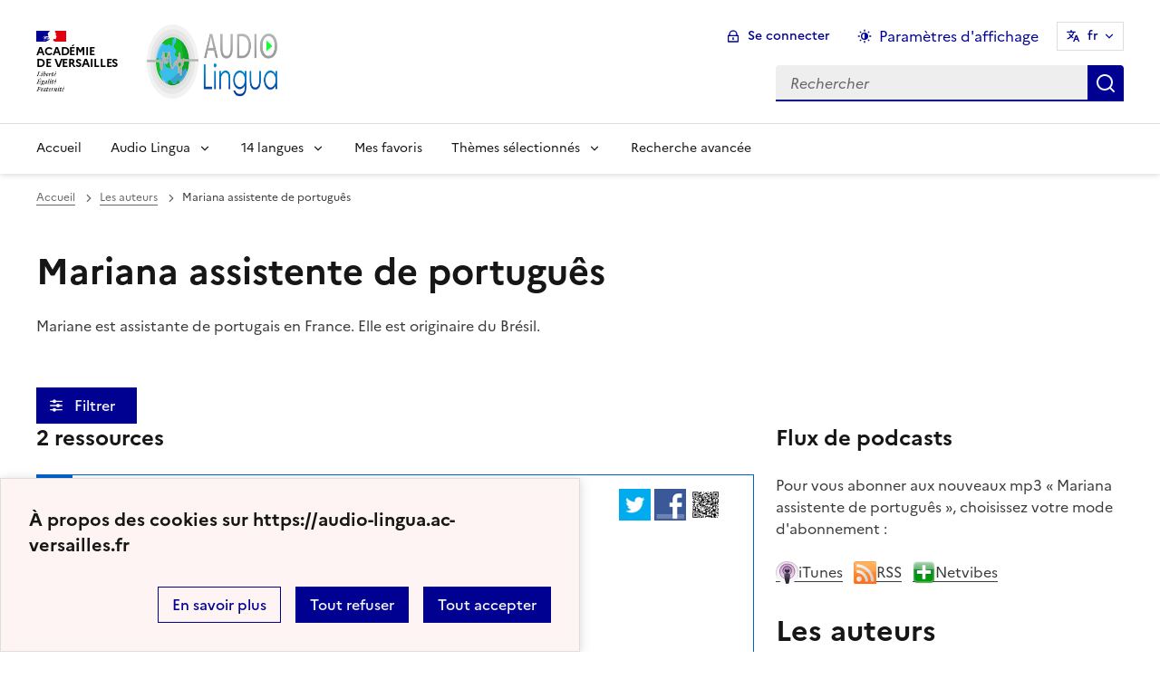

--- FILE ---
content_type: text/html; charset=utf-8
request_url: https://audio-lingua.ac-versailles.fr/spip.php?auteur7844
body_size: 14538
content:
<!DOCTYPE html>
<html dir="ltr" lang="fr" class="ltr fr no-js" data-fr-scheme="system">


<head>
	<script type='text/javascript'>/*<![CDATA[*/(function(H){H.className=H.className.replace(/\bno-js\b/,'js')})(document.documentElement);/*]]>*/</script>
	<title>Audio Lingua -  - mp3 en anglais, allemand, arabe, catalan, chinois, corse, créole, espagnol, hébreu, italien, russe, occitan, portugais et français</title>
	<meta name="description" content="Vous trouverez ici des fichiers mp3 en 14 langues, enregistr&#233;s par des locuteurs natifs, libres de droits pour une utilisation p&#233;dagogique ou (&#8230;)" />
	<meta http-equiv="Content-Type" content="text/html; charset=utf-8" />
<meta name="viewport" content="width=device-width, initial-scale=1" />


<link rel="alternate" type="application/rss+xml" title="Syndiquer tout le site" href="spip.php?page=backend" />


<link rel="stylesheet" href="squelettes-dist/css/spip.css?1758273707" type="text/css" />
<script>
var mediabox_settings={"auto_detect":true,"ns":"box","tt_img":true,"sel_g":"#documents_portfolio a[type='image\/jpeg'],#documents_portfolio a[type='image\/png'],#documents_portfolio a[type='image\/gif']","sel_c":".mediabox","str_ssStart":"Diaporama","str_ssStop":"Arr\u00eater","str_cur":"{current}\/{total}","str_prev":"Pr\u00e9c\u00e9dent","str_next":"Suivant","str_close":"Fermer","str_loading":"Chargement\u2026","str_petc":"Taper \u2019Echap\u2019 pour fermer","str_dialTitDef":"Boite de dialogue","str_dialTitMed":"Affichage d\u2019un media","splash_url":"","lity":{"skin":"_simple-dark","maxWidth":"90%","maxHeight":"90%","minWidth":"400px","minHeight":"","slideshow_speed":"2500","opacite":"0.9","defaultCaptionState":"expanded"}};
</script>
<!-- insert_head_css -->
<link rel="stylesheet" href="plugins-dist/mediabox/lib/lity/lity.css?1758273588" type="text/css" media="all" />
<link rel="stylesheet" href="plugins-dist/mediabox/lity/css/lity.mediabox.css?1758273587" type="text/css" media="all" />
<link rel="stylesheet" href="plugins-dist/mediabox/lity/skins/_simple-dark/lity.css?1758273616" type="text/css" media="all" /><link rel='stylesheet' type='text/css' media='all' href='plugins/auto/mesfavoris/v3.1.0/css/mesfavoris.css?1739370458' />
<link rel="stylesheet" href="plugins/auto/notation/v3.1.0/css/notation.v3.css?1739370457" type="text/css" media="all" />
<link href="plugins/auto/player/v4.1.0/css/player.css?1739370459" rel="stylesheet" />
<link rel='stylesheet' href='plugins/auto/cvtupload/v2.1.7/css/cvtupload.css?1739370466' type='text/css' media='all' />



<link rel="stylesheet" href="plugins/squelette-dsfr/v1.11.2/dsfr/dsfr.min.css?1758273749" type="text/css" />
<link rel="stylesheet" href="plugins/squelette-dsfr/v1.11.2/dsfr/utility/utility.main.css?1758273755" type="text/css" />
<link rel="stylesheet" href="plugins/squelette-dsfr/v1.11.2/dsfr/dsfr.spip.css?1758273749" type="text/css" />
<link rel="stylesheet" href="squelettes/dsfr/perso.css?1718612289" type="text/css" />



<script type='text/javascript' src='local/cache-js/fef7e5a61907e218ffab51ecc730e937.js?1758614631'></script>










<!-- insert_head -->










<meta name="generator" content="SPIP 4.4.5" />





<meta name="theme-color" content="#000091"><!-- Défini la couleur de thème du navigateur (Safari/Android) -->
<link rel="apple-touch-icon" href="plugins/squelette-dsfr/v1.11.2/favicon/apple-touch-icon.png"><!-- 180×180 -->
<link rel="icon" href="plugins/squelette-dsfr/v1.11.2/favicon/favicon.svg" type="image/svg+xml">
<link rel="shortcut icon" href="plugins/squelette-dsfr/v1.11.2/favicon/favicon.ico" type="image/x-icon"><!-- 32×32 -->
<link rel="manifest" href="plugins/squelette-dsfr/v1.11.2/favicon/manifest.webmanifest" crossorigin="use-credentials"></head>

<body class="pas_surlignable page_rubrique ">
<header role="banner" class="fr-header">
    <div class="fr-header__body">
        <div class="fr-container">
            <div class="fr-header__body-row">
                <div class="fr-header__brand fr-enlarge-link">
                    <div class="fr-header__brand-top">
                        <div class="fr-header__logo">
                            <p class="fr-logo">
                                Académie<br>de Versailles
								
                            </p>
                        </div>
                      <div class="fr-header__operator">
							<img
	src="IMG/logo/siteon0.png?1687937716" class='fr-responsive-img'
	width="302"
	height="119" alt='Logo de hr'/>
							<!-- L’alternative de l’image (attribut alt) doit impérativement être renseignée et reprendre le texte visible dans l’image -->
						</div>
                        <div class="fr-header__navbar">
                            <button class="fr-btn--search fr-btn" data-fr-opened="false" aria-controls="modal-866" title="Rechercher">
                                Rechercher
                            </button>
                            <button class="fr-btn--menu fr-btn" data-fr-opened="false" aria-controls="modal-855" aria-haspopup="menu" title="Menu" id="fr-btn-menu-mobile-3">
                                Menu
                            </button>
                        </div>
                    </div>
                    <div class="fr-header__service ">
                        <a href="https://audio-lingua.ac-versailles.fr" title="Accueil - Audio Lingua"   aria-label="revenir à l'accueil du site">
                            <p class="fr-header__service-title fr-display-none">Audio Lingua</p>
                        </a>
                        <p class="fr-header__service-tagline fr-display-none">  - mp3 en anglais, allemand, arabe, catalan, chinois, corse, créole, espagnol, hébreu, italien, russe, occitan, portugais et français</p>
                    </div>
                </div>
                <div class="fr-header__tools">
                    <div class="fr-header__tools-links">
                        <ul class="fr-btns-group">
                             <li>
                            <a class="fr-btn fr-fi-lock-line" href="spip.php?page=connexion&amp;url=spip.php%3Fauteur7844" aria-label="ouvrir le formulaire de connexion" title="connexion" rel="nofollow">Se connecter</a>
                            </li>
                            
                            
							<li>
								<button class="fr-link fr-fi-theme-fill fr-link--icon-left fr-pt-0" aria-controls="fr-theme-modal" data-fr-opened="false" aria-label="Changer les paramêtres d'affichage" title="Paramètres d'affichage">Paramètres d'affichage</button>
							</li>
							<li>
								



<nav role="navigation" class="fr-translate fr-nav">
	<div class="fr-nav__item">
		<button class="fr-translate__btn fr-btn fr-btn--tertiary" aria-controls="translate-516" aria-expanded="false" title="Sélectionner une langue">
			fr<span class="fr-hidden-lg">&nbsp;- fran&#231;ais</span>
		</button>
		<div class="fr-collapse fr-translate__menu fr-menu" id="translate-516">
			<ul class="fr-menu__list">
				
				 
				<li>
					<a class="fr-translate__language fr-nav__link" hreflang="fr" lang="fr" href="https://audio-lingua.ac-versailles.fr/spip.php?action=converser&amp;redirect=spip.php%3Fauteur7844&amp;var_lang=ar" aria-current="true">ar -  &#1593;&#1585;&#1576;&#1610;</a>
				</li>				
				
				 
				<li>
					<a class="fr-translate__language fr-nav__link" hreflang="fr" lang="fr" href="https://audio-lingua.ac-versailles.fr/spip.php?action=converser&amp;redirect=spip.php%3Fauteur7844&amp;var_lang=ca" aria-current="true">ca -  catal&#224;</a>
				</li>				
				
				 
				<li>
					<a class="fr-translate__language fr-nav__link" hreflang="fr" lang="fr" href="https://audio-lingua.ac-versailles.fr/spip.php?action=converser&amp;redirect=spip.php%3Fauteur7844&amp;var_lang=cgf" aria-current="true">cgf -  cgf</a>
				</li>				
				
				 
				<li>
					<a class="fr-translate__language fr-nav__link" hreflang="fr" lang="fr" href="https://audio-lingua.ac-versailles.fr/spip.php?action=converser&amp;redirect=spip.php%3Fauteur7844&amp;var_lang=co" aria-current="true">co -  corsu</a>
				</li>				
				
				 
				<li>
					<a class="fr-translate__language fr-nav__link" hreflang="fr" lang="fr" href="https://audio-lingua.ac-versailles.fr/spip.php?action=converser&amp;redirect=spip.php%3Fauteur7844&amp;var_lang=de" aria-current="true">de -  Deutsch</a>
				</li>				
				
				 
				<li>
					<a class="fr-translate__language fr-nav__link" hreflang="fr" lang="fr" href="https://audio-lingua.ac-versailles.fr/spip.php?action=converser&amp;redirect=spip.php%3Fauteur7844&amp;var_lang=en" aria-current="true">en -  English</a>
				</li>				
				
				 
				<li>
					<a class="fr-translate__language fr-nav__link" hreflang="fr" lang="fr" href="https://audio-lingua.ac-versailles.fr/spip.php?action=converser&amp;redirect=spip.php%3Fauteur7844&amp;var_lang=es" aria-current="true">es -  Espa&#241;ol</a>
				</li>				
				
				 
				<li>
					<a class="fr-translate__language fr-nav__link" hreflang="fr" lang="fr" href="https://audio-lingua.ac-versailles.fr/spip.php?action=converser&amp;redirect=spip.php%3Fauteur7844&amp;var_lang=fr" aria-current="true">fr -  fran&#231;ais</a>
				</li>				
				
				 
				<li>
					<a class="fr-translate__language fr-nav__link" hreflang="fr" lang="fr" href="https://audio-lingua.ac-versailles.fr/spip.php?action=converser&amp;redirect=spip.php%3Fauteur7844&amp;var_lang=he" aria-current="true">he -  &#1506;&#1489;&#1512;&#1497;&#1514;</a>
				</li>				
				
				 
				<li>
					<a class="fr-translate__language fr-nav__link" hreflang="fr" lang="fr" href="https://audio-lingua.ac-versailles.fr/spip.php?action=converser&amp;redirect=spip.php%3Fauteur7844&amp;var_lang=it" aria-current="true">it -  italiano</a>
				</li>				
				
				 
				<li>
					<a class="fr-translate__language fr-nav__link" hreflang="fr" lang="fr" href="https://audio-lingua.ac-versailles.fr/spip.php?action=converser&amp;redirect=spip.php%3Fauteur7844&amp;var_lang=oc" aria-current="true">oc -  &#242;c</a>
				</li>				
				
				 
				<li>
					<a class="fr-translate__language fr-nav__link" hreflang="fr" lang="fr" href="https://audio-lingua.ac-versailles.fr/spip.php?action=converser&amp;redirect=spip.php%3Fauteur7844&amp;var_lang=pt" aria-current="true">pt -  Portugu&#234;s</a>
				</li>				
				
				 
				<li>
					<a class="fr-translate__language fr-nav__link" hreflang="fr" lang="fr" href="https://audio-lingua.ac-versailles.fr/spip.php?action=converser&amp;redirect=spip.php%3Fauteur7844&amp;var_lang=ru" aria-current="true">ru -  &#1088;&#1091;&#1089;&#1089;&#1082;&#1080;&#1081;</a>
				</li>				
				
				 
				<li>
					<a class="fr-translate__language fr-nav__link" hreflang="fr" lang="fr" href="https://audio-lingua.ac-versailles.fr/spip.php?action=converser&amp;redirect=spip.php%3Fauteur7844&amp;var_lang=zh" aria-current="true">zh -  &#20013;&#25991;</a>
				</li>				
				



			</ul>
		</div>
	</div>
</nav>
							</li>
                        </ul>
                    </div>
                    <div class="fr-header__search fr-modal" id="modal-866">
                        <div class="fr-container fr-container-lg--fluid">
                            <button class="fr-btn--close fr-btn" aria-controls="modal-866">Fermer</button>
                                
<form action="spip.php?page=recherche" method="get">
	<div class="fr-search-bar" id="formulaire_recherche" role="search">
		<input name="page" value="recherche" type="hidden"
>

		
		<label for="recherche" class="fr-label">Rechercher :</label>
		<input type="search" class="fr-input" size="10" placeholder="Rechercher" name="recherche" id="recherche" accesskey="4" autocapitalize="off" autocorrect="off"
		/><button type="submit" class="fr-btn" value="Rechercher" title="Recherche rapide" />


</div>
</form>

                        </div>
                    </div>
                </div>
            </div>
        </div>
    </div>
    <div class="fr-header__menu fr-modal" id="modal-855" aria-labelledby="fr-btn-menu-mobile-1">
        <div class="fr-container">
            <button class="fr-btn--close fr-btn" aria-controls="modal-855">Fermer</button>
            <div class="fr-header__menu-links"></div>
			   <nav class="fr-nav" id="header-navigation" role="navigation" aria-label="Menu principal">
    <ul class="fr-nav__list">
        <li class="fr-nav__item active">
            <a class="fr-nav__link active" href="https://audio-lingua.ac-versailles.fr" target="_self"    aria-label="Revenir à la page d'accueil" title="Accueil">Accueil</a>
        </li>
		<li class="fr-nav__item">
			<button class="fr-nav__btn" aria-expanded="false" aria-controls="menu-776" >Audio Lingua</button>
			<div class="fr-collapse fr-menu" id="menu-776">
				<ul class="fr-menu__list">
					
					<li><a class="fr-nav__link" href="spip.php?article43" >Présentation d&#8217;Audio-Lingua</a></li>
					
					<li><a class="fr-nav__link" href="spip.php?article5" >Comment ça marche&nbsp;?</a></li>
					
					<li><a class="fr-nav__link" href="spip.php?article92"  title="Vous souhaitez participer et envoyer vos propres enregistrements ? Utilisez ce formulaire pour l&#039;envoi de fichiers mp3 &#224; publier sur le site.">Proposer des ressources</a></li>
					
					<li><a class="fr-nav__link" href="spip.php?article47"  title="Les mp3 les mieux not&#233;s">Le classement</a></li>
					


				</ul>
			</div>
		</li>
		
		<li class="fr-nav__item ">

				<button class="fr-nav__btn" aria-expanded="false" aria-controls="menu-"   >14  langues</button>
				<div class="fr-collapse fr-menu" id="menu-">
					<ul class="fr-menu__list">
						
						<li>
							<a class="fr-nav__link"  aria-label="Ouvrir la rubrique Français" title="Français" href="spip.php?rubrique1" target="_self" >Français</a>
						</li>
						
						<li>
							<a class="fr-nav__link"  aria-label="Ouvrir la rubrique Anglais" title="Anglais" href="spip.php?rubrique2" target="_self" >Anglais</a>
						</li>
						
						<li>
							<a class="fr-nav__link"  aria-label="Ouvrir la rubrique Allemand" title="Allemand" href="spip.php?rubrique3" target="_self" >Allemand</a>
						</li>
						
						<li>
							<a class="fr-nav__link"  aria-label="Ouvrir la rubrique Espagnol" title="Espagnol" href="spip.php?rubrique4" target="_self" >Espagnol</a>
						</li>
						
						<li>
							<a class="fr-nav__link"  aria-label="Ouvrir la rubrique Italien" title="Italien" href="spip.php?rubrique6" target="_self" >Italien</a>
						</li>
						
						<li>
							<a class="fr-nav__link"  aria-label="Ouvrir la rubrique Russe" title="Russe" href="spip.php?rubrique7" target="_self" >Russe</a>
						</li>
						
						<li>
							<a class="fr-nav__link"  aria-label="Ouvrir la rubrique Portugais" title="Portugais" href="spip.php?rubrique8" target="_self" >Portugais</a>
						</li>
						
						<li>
							<a class="fr-nav__link"  aria-label="Ouvrir la rubrique Chinois" title="Chinois" href="spip.php?rubrique9" target="_self" >Chinois</a>
						</li>
						
						<li>
							<a class="fr-nav__link"  aria-label="Ouvrir la rubrique Occitan" title="Occitan" href="spip.php?rubrique10" target="_self" >Occitan</a>
						</li>
						
						<li>
							<a class="fr-nav__link"  aria-label="Ouvrir la rubrique Arabe" title="Arabe" href="spip.php?rubrique11" target="_self" >Arabe</a>
						</li>
						
						<li>
							<a class="fr-nav__link"  aria-label="Ouvrir la rubrique Catalan" title="Catalan" href="spip.php?rubrique12" target="_self" >Catalan</a>
						</li>
						
						<li>
							<a class="fr-nav__link"  aria-label="Ouvrir la rubrique Corse" title="Corse" href="spip.php?rubrique15" target="_self" >Corse</a>
						</li>
						
						<li>
							<a class="fr-nav__link"  aria-label="Ouvrir la rubrique Créole guadeloupéen" title="Créole guadeloupéen" href="spip.php?rubrique16" target="_self" >Créole guadeloupéen</a>
						</li>
						
						<li>
							<a class="fr-nav__link"  aria-label="Ouvrir la rubrique Hébreu " title="Hébreu " href="spip.php?rubrique22" target="_self" >Hébreu </a>
						</li>
						
					</ul>
				</div>
			
		</li>



		<li class="fr-nav__item">
			<a class="fr-nav__link" href="spip.php?page=favoris" target="_self">Mes favoris</a>
		</li>
		<li class="fr-nav__item">
			<button class="fr-nav__btn" aria-expanded="false" aria-controls="menu-777" >Thèmes sélectionnés</button>
			<div class="fr-collapse fr-menu" id="menu-777">
				<ul class="fr-menu__list">
					
					<li><a class="fr-nav__link" href="spip.php?mot221" style="text-transform:  capitalize;">voyage</a></li>
					
					<li><a class="fr-nav__link" href="spip.php?mot145" style="text-transform:  capitalize;">métier</a></li>
					
					<li><a class="fr-nav__link" href="spip.php?mot160" style="text-transform:  capitalize;">nourriture</a></li>
					
					<li><a class="fr-nav__link" href="spip.php?page=themes" >Tous les thèmes</a></li>
				</ul>
			</div>
		</li>
		<li class="fr-nav__item active">
			<a class="fr-nav__link active" href="spip.php?page=recherche" target="_self"    aria-label="Recherche avanc&eacute;e" title="Recherche avanc&eacute;e">Recherche avanc&eacute;e</a>
		</li>
    </ul>
</nav> 
			
        </div>
    </div>
</header>
<main id="main" role="main" class="fr-pb-6w">

	<div class="fr-container ">

		<nav role="navigation" class="fr-breadcrumb" aria-label="vous êtes ici :">
			<button class="fr-breadcrumb__button" aria-expanded="false" aria-controls="breadcrumb-1">Voir le fil d’Ariane</button>
			<div class="fr-collapse" id="breadcrumb-1">
				<ol class="fr-breadcrumb__list">
					<li><a class="fr-breadcrumb__link" title="Accueil du site" aria-label="revenir à l'accueil du site"  href="https://audio-lingua.ac-versailles.fr">Accueil</a></li>
					<li><a class="fr-breadcrumb__link" href="#">Les auteurs</a>
					</li>
					<li><a class="fr-breadcrumb__link" aria-current="page">Mariana assistente de português</a></li>
				</ol>
			</div>
		</nav>

		
		<h1 class="fr-h1 ">Mariana assistente de português</h1>

		<div class="chapo bio"><p>Mariane est assistante de portugais en France. Elle est originaire du Brésil.</p></div>
		




		<!-- Modale Simple
     La balise <dialog> peut être placée n'importe où sur la page, toutefois
     nous vous conseillons, si vous en avez la possibilité,
     d'en faire un enfant direct de la balise <body>
-->
<dialog aria-labelledby="fr-modal-title-modal-1" role="dialog" id="fr-modal-1" class="fr-modal">
    <div class="fr-container fr-container--fluid fr-container-md">
        <div class="fr-grid-row fr-grid-row--center">
            <div class="fr-col-12 fr-col-md-8 fr-col-lg-6">
                <div class="fr-modal__body">
                    <div class="fr-modal__header">
                        <button class="fr-btn--close fr-btn" title="Fermer la fenêtre modale" aria-controls="fr-modal-1">Fermer</button>
                    </div>
                    <div class="fr-modal__content">
                        <h1 id="fr-modal-title-modal-1" class="fr-modal__title"><span class="fr-fi-arrow-right-line fr-fi--lg" aria-hidden="true"></span>Filtrer l'affichage</h1>
						<p>
							<h6>langue</h6>
						<select class="fr-select" id="rechercheRubrique" name="select">
							<option value="">indifférent</option>
						
							<option value="1">Français</option>
						
							<option value="2">Anglais</option>
						
							<option value="3">Allemand</option>
						
							<option value="4">Espagnol</option>
						
							<option value="6">Italien</option>
						
							<option value="7">Russe</option>
						
							<option value="8">Portugais</option>
						
							<option value="9">Chinois</option>
						
							<option value="10">Occitan</option>
						
							<option value="11">Arabe</option>
						
							<option value="12">Catalan</option>
						
							<option value="15">Corse</option>
						
							<option value="16">Créole guadeloupéen</option>
						
							<option value="22">Hébreu </option>
						
						</select>
						</p>

                        
                        <p>
                        <h6>
                            niveau
                        </h6>
                        
                                                                                                                                                                                                                                                                                                                                                                                                                                                                                                                                                                                                                                                                                                                                                                                                                                                                                                                                                                                                                                                                                                                                                              
                        <button class="fr-tag fr-mb-2w "
                        
                         aria-pressed="false"
                         id="mot10">A1</button>
                        
                        
                                                                                                                                                                                                                                                                                                                                                                                                                                                                                                                                                                                                                                                                                                                                                                                                                                                                                                                                                                                                                                                                                                                                                                                                                                                                                                                                                                                                                                                                                                                                                                                                                                                                                                                                                                                                                                                                                                                                                                                                                                                                                                                                                                                                                                                                                                                                                                                                                                                                                                                                                                                                                                                                                                                                                                                                                                                                                                                 
                        <button class="fr-tag fr-mb-2w "
                        
                         aria-pressed="false"
                         id="mot11">A2</button>
                        
                        
                                                                                                                                                                                                                                                                                                                                                                                                                                                                                                                                                                                                                                                                                                                                                                                                                                                                                                                                                                                                                                                                                                                                                                                                                                                                                                                                                                                                                                                                                                                                                                                                                                                                                                                                                                                                                                                                                                                                                                                                                                                                                                                                                                                                                                                                                                                                                                                                                                                                                                                                                                                                                                                                                                                                                                                                                                                                                                                                                                                                                                                                                                                                                                                                                                                                                                                                                                                                                                                                                                                                                                                                                                                        
                        <button class="fr-tag fr-mb-2w "
                        
                         aria-pressed="false"
                         id="mot12">B1</button>
                        
                        
                                                                                                                                                                                                                                                                                                                                                                                                                                                                                                                                                                                                                                                                                                                                                                                                                                                                                                                                                                                                                                                                                                                                                                                                                                                                      
                        <button class="fr-tag fr-mb-2w "
                        
                         aria-pressed="false"
                         id="mot13">B2</button>
                        
                        
                                                                                                                                                                                                                                   
                        <button class="fr-tag fr-mb-2w "
                        
                         aria-pressed="false"
                         id="mot14">C1</button>
                        
                        
                                                                                    
                        <button class="fr-tag fr-mb-2w "
                        
                         aria-pressed="false"
                         id="mot15">C2</button>
                        
                        
                        </p>
                        
                        <p>
                        <h6>
                            voix
                        </h6>
                        
                                                                                                                                                                                                                                                                                                                                                                                                                                                                                                                                                                                                                                                                                                                                                                                                                                                                                                                                                                                                                                                                                                                                                                                                                                                                                                                                                                                                                                                                                                                                                                                                                                                                                                                                                                                                                                                                                                                                                                                                                                                                                                                                                                                                                                                                                                                                                                                                                                                                                                                                                                                                                                                                                            
                        <button class="fr-tag fr-mb-2w "
                        
                         aria-pressed="false"
                         id="mot16">masculin</button>
                        
                        
                                                                                                                                                                                                                                                                                                                                                                                                                                                                                                                                                                                                                                                                                                                                                                                                                                                                                                                                                                                                                                                                                                                                                                                                                                                                                                                                                                                                                                                                                                                                                                                                                                                                                                                                                                                                                                                                                                                                                                                                                                                                                                                                                                                                                                                                                                                                                                                                                                                                                                                                                                                                                                                                                                                                                                                                                                                                                                                                                                                                                                                                                                                                                                                                                                                                                                                                                                                                                                                                                                                                                                                                                                                                                                                                                                                                                                                                                                                                                                                                                                                                                                                                                                                                                                                                                                                                                                                                                                                                                                                                                                                                                                                                                                                                                                                                                                                                                                                                                                                                                                                                                                                                                                                                                                                                                                                                                                                                                                                                                                                                                                                                                                                                                                                                                                                                                                                                                                                                                                                                                                                                                                                                                                                                                                                                                                                                                                                                                                        
                        <button class="fr-tag fr-mb-2w "
                        
                         aria-pressed="false"
                         id="mot17">féminin</button>
                        
                        
                        </p>
                        
                        <p>
                        <h6>
                            âge
                        </h6>
                        
                                                                                                                                                                                                                                                                     
                        <button class="fr-tag fr-mb-2w "
                        
                         aria-pressed="false"
                         id="mot18">enfant</button>
                        
                        
                                                                                                                                                                                                                                                                                                                                                                                                                                                                                                                                                                                                                                                                                                                                                                                                                                                                                                                                                                                                                                                                                                                                                                                                                                                                                                                                                                                                                                                                                                                                                                                                                                                                                                                                                                                                                                                                                                                                                                                                                                                                                                                                                                                                                                                                                                                                                                                                                                                                                                                                                                                                                                                                                                                                                                                                                                                                                                                                                                                                                                                                                                                                                                                                                                                                                                                                                                                                                                                                                                                                                                                                                                                                                                                                                                                                                                                                                                                                                                                                                                                                                                                                                                                                                                                                                                                                                                                                                                                                                                                                                                                                                                                                                                                                                                                                                                                                                                                                                                                                                                                                                                                                                                                                                                                                                                                                                                                                                                                                                                                                                                                                                                                                                                                                                                                                                                                                                                                                                                                                                                                                                                                                                                                                                                                                                                                                                                                                                                                                                                                                                                                                                                                                                                                                                                                                                                                                                                                                                                                                                                                                             
                        <button class="fr-tag fr-mb-2w "
                        
                         aria-pressed="false"
                         id="mot19">adulte</button>
                        
                        
                                                                                                                                                                                                                                                                                                                                                                                                                                                                                                                                                                                                                                                                                                                                                                                                                                                                                                                                                                                                                                                                                                                                                                                                                                               
                        <button class="fr-tag fr-mb-2w "
                        
                         aria-pressed="false"
                         id="mot20">adolescent</button>
                        
                        
                                                                                                                                                                                                                                                                                                                                                                                                                   
                        <button class="fr-tag fr-mb-2w "
                        
                         aria-pressed="false"
                         id="mot21">seniors</button>
                        
                        
                        </p>
                        
                        <p>
                        <h6>
                            durée
                        </h6>
                        
                                                                                                                                                                                                                                                                                                                                                                                                                                                                                                                                                                                                                                                                                                                                                                                                                                                                                                                                                                                                                                                                                                                                                                                                                                                                                         
                        <button class="fr-tag fr-mb-2w "
                        
                         aria-pressed="false"
                         id="mot22">0-30 secondes</button>
                        
                        
                                                                                                                                                                                                                                                                                                                                                                                                                                                                                                                                                                                                                                                                                                                                                                                                                                                                                                                                                                                                                                                                                                                                                                                                                                                                                                                                                                                                                                                                                                                                                                                                                                                                                                                                                                                                                                                                                                                                                                                                                                                                                                                                                                                                                                                                                                                                                                                                                                                                                                                                                                                                                                                                                                                                                                                                             
                        <button class="fr-tag fr-mb-2w "
                        
                         aria-pressed="false"
                         id="mot23">30-60 secondes</button>
                        
                        
                                                                                                                                                                                                                                                                                                                                                                                                                                                                                                                                                                                                                                                                                                                                                                                                                                                                                                                                                                                                                                                                                                                                                                                                                                                                                                                                                                                                                                                                                                                                                                                                                                                                                                                                                                                                                                                                                                                                                                                                                                                                                                                                                                                                                                                                                                                                                                                                                                      
                        <button class="fr-tag fr-mb-2w "
                        
                         aria-pressed="false"
                         id="mot24">60-90 secondes</button>
                        
                        
                                                                                                                                                                                                                                                                                                                                                                                                                                                                                                                                                                                                                                                                                                                                                                                                                                                                                                                                                                                                                                                                                                                                                                                                                                                                                                                                                                                                                                               
                        <button class="fr-tag fr-mb-2w "
                        
                         aria-pressed="false"
                         id="mot25">90-120 secondes</button>
                        
                        
                                                                                                                                                                                                                                                                                                                                                                                                                                                                                                                                                                                                                                                                                                       
                        <button class="fr-tag fr-mb-2w "
                        
                         aria-pressed="false"
                         id="mot36">120-180 secondes</button>
                        
                        
                                                                                                                                                                                                                                                                                                                  
                        <button class="fr-tag fr-mb-2w "
                        
                         aria-pressed="false"
                         id="mot37">>180 secondes</button>
                        
                        
                        </p>
                        
                    </div>
                    <div class="fr-modal__footer">
                        <ul class="fr-btns-group fr-btns-group--right fr-btns-group--inline-reverse fr-btns-group--inline-lg fr-btns-group--icon-left">
                            <li>
                                <button class="fr-btn fr-icon-checkbox-line" aria-controls="fr-modal-1" onclick="filtrer()">
                                    Valider
                                </button>
                            </li>
                        </ul>
                    </div>
                </div>
            </div>
        </div>
    </div>
</dialog>


<!--Bouton d'ouverture de la modale-->

<button class="fr-btn fr-btn--icon-left fr-icon-equalizer-fill fr-mt-4w"  data-fr-opened="false" aria-controls="fr-modal-1">
    &nbsp;Filtrer &nbsp;<span class="fst-italic nbFiltres"></span>
</button>

		<div class="fr-grid-row fr-grid-row--gutters" style="clear : both;">
			<div class="fr-col-12   fr-col-lg-8 ">

				<div class='ajaxbloc ajax-id-liste_ajax' data-ajax-env='XRVwjPkdsUxeJBsJ3f+NdW5NO1DwbDrAk191FJlahQqWgZlbyQmJ+xWbbzUdwhzZmK1ujnA5aXSHGBd6wBQrr8UXzF5dPfUoFm0ykVvxDJMyh+QTGfpQ4/JXk5K6da93CF3xgK/G3L08SH9TAh7UC+Lgsltc7m40OLhhzY+2+183h8VmUuOsctPgVPd3ep07iMrFcOzwFCKkgKbYOwyqJcNlqrO24UGwFjHd3NBtw1OvjuV4ecTcVd9IoUOFgESg2w==' data-origin="spip.php?auteur7844">
	<h4 class="">2 ressources</h4>


	<a id='pagination_articles' class='pagination_ancre'></a>
	
	<!-- Tuile verticale -->
	<div class="fr-alert fr-alert--info mp3">
		<div class="fr-float-end">
          <div class="partage">
				<a href="http://twitter.com/share?text=Mariana+%3A+O+meu+livro+preferido%20-%20Audio-Lingua%20-%20Mariana+apresenta+o+seu+livro+preferido.+Quem+%C3%A9+o+autor+deste+livro+%3F+Quais+s%C3%A3o+os+temas+abordados+nesta+obra+%3F&amp;url=https%3A%2F%2Faudio-lingua.ac-versailles.fr/spip.php?article8270" title="twitter" class="spip_out no-bg"><img src='squelettes/img/twitter.png?1718612288' alt='Twitter' width='35' height='35' class='format_png logo_twitter' /></a>
				<a href="http://www.facebook.com/sharer/sharer.php?u=https%3A%2F%2Faudio-lingua.ac-versailles.fr/spip.php?article8270&amp;t=Mariana+%3A+O+meu+livro+preferido%20-%20Audio-Lingua%20-%20Mariana+apresenta+o+seu+livro+preferido.+Quem+%C3%A9+o+autor+deste+livro+%3F+Quais+s%C3%A3o+os+temas+abordados+nesta+obra+%3F" title="facebook" class="spip_out no-bg"><img src='squelettes/img/facebook.png?1718612288' alt='Facebook' width='35' height='35' class='format_png logo_facebook' /></a>
				<a href="" id="lien_qrcode" class=" no-bg mediabox"><img class="qrcode" src="local/cache-qrcode/qrcode-2d4784bbfe9a55f8e34a3dfd54662429.png" width="410" height="410" alt="qrcode:https://audio-lingua.ac-versailles.fr/spip.php?article8270" title="Utilisez votre mobile pour scanner ce code barre et y télécharger le document ou le lien"/> </a>
				<script  type="text/javascript">
					var lien = $('.qrcode').attr('src');
					document.getElementById('lien_qrcode').href=lien;
				</script>
			</div>
			<div class="formulaire_favori formulaire-favori-coeur ajax">

</div>
		</div>
		<h3 class="fr-alert__title"><img
	src="local/cache-vignettes/L30xH20/portugal-9f1fd.png?1758614537" class='spip_logo' width='30' height='20'
	alt="" /> Mariana&nbsp;: O meu livro preferido</h3>
		<p class="fr-text--sm">
			<span class="fr-card__detail fr-icon-calendar-event-fill">  jeudi 28 avril 2022</span>
			<span class="fr-card__detail fr-icon-account-circle-fill"> <span class="vcard author"><a class="url fn spip_in" href="spip.php?auteur7844">Mariana assistente de português</a></span></span>
		</p>
		<div class="fr-pt-2w">
			<ul class="fr-tags-group">
		
		<li><a href="spip.php?mot111&amp;id_rubrique=8" rel="tag" class="fr-tag fr-tag--sm" ><i class="icon-tag icon-tag6"></i> histoire</a></li>
		
		<li><a href="spip.php?mot124&amp;id_rubrique=8" rel="tag" class="fr-tag fr-tag--sm" ><i class="icon-tag icon-tag6"></i> lire</a></li>
		
		<li><a href="spip.php?mot125&amp;id_rubrique=8" rel="tag" class="fr-tag fr-tag--sm" ><i class="icon-tag icon-tag6"></i> littérature</a></li>
		
		<li><a href="spip.php?mot126&amp;id_rubrique=8" rel="tag" class="fr-tag fr-tag--sm" ><i class="icon-tag icon-tag6"></i> livre</a></li>
		
		<li><a href="spip.php?mot128&amp;id_rubrique=8" rel="tag" class="fr-tag fr-tag--sm" ><i class="icon-tag icon-tag6"></i> loisirs</a></li>
		
	</ul></div>
		<figure class="fr-quote ">
			<blockquote class="fr-text--sm">
				<p>Mariana apresenta o seu livro preferido. Quem é o autor deste livro&nbsp;? Quais são os temas abordados nesta obra&nbsp;?</p>
			</blockquote>

		</figure>

		
		<span class='fr-pt-4w' style="clear:both;"><strong>MP3</strong> &ndash; 2.6&#160;Mio</span>
<div class="bouton-player" id="bouton-player-8569"><button type="button"></button></div>

<div class='spip_doc_descriptif player pixplayer' style='width:290px;'>
<p class="audioplayer" id="audioplayer_8569_8569"><span><a href='IMG/mp3/audio-2022-04-20-10-08-09.mp3' title=''>IMG/mp3/audio-2022-04-20-10-08-09.mp3</a></span></p>
<audio id="player-8569" class="player" preload="none" controls >
	<source src="IMG/mp3/audio-2022-04-20-10-08-09.mp3" type="audio/mpeg" />
</audio>
<script type="text/javascript">/*<![CDATA[*/
var audioTag = document.createElement('audio');
if (!(!!(audioTag.canPlayType) && ("no" != audioTag.canPlayType("audio/mpeg")) && ("" != audioTag.canPlayType("audio/mpeg")))) {
	if(typeof(AudioPlayer) == "undefined"){AudioPlayer = function(){};
	jQuery.getScript("squelettes/players/pixplayer/audio-player.js",function(){
		AudioPlayer.setup("squelettes/players/pixplayer/player.swf", {width: 290});
		jQuery(function(){jQuery('dd.pixplayer').find('p').each(function(){AudioPlayer.embed($(this).attr('id'), {soundFile: $('a',this).attr('href'),titles: $('a',this).attr('title')});});});
	});}
	jQuery("audio,.bouton-player").css({'display':'none'});
	jQuery(".spip_documents_player dd.player").css({'display':'block'});
}
else {
	jQuery(".audioplayer").css({'display':'none'});
}/*]]>*/</script></div>

		<div class="fr-my-2w"> <!--formulaire_notation-->


<div class="formulaire_notation ajax">
 
	<form action="spip.php?auteur7844" method="post" id="notation-documents8569" style="display:inline; padding:0; spacing:0; border:0">
		<span class="form-hidden"><input name="id_auteur" value="7844" type="hidden"
><input name="page" value="auteur" type="hidden"
><input name='formulaire_action' type='hidden'
		value='notation'><input name='formulaire_action_args' type='hidden'
		value='zVP46P8dsQjhPhsSAUffh5C6v8mXTmLcBvK7yczU6A0OEIWwfsb8g0YVxoYv+G68dw51p4Mt45Tp+ICJlKMJmlZ3fHVCGnpyG7pPAGMZ1iAGvz79NC+XB7OCvvZyVluNp+Q='><input name='formulaire_action_sign' type='hidden'
		value=''><input type='hidden' name='_jeton' value='598ba6ef14ccdb07eed691144067030097229d3bf9d9f174e0dc65dc9bc94ec2' /></span><div class="notation_note_container">
			<div class='notation_note notation_note_on_load' ><input name='notation-documents8569' type='radio' class='auto-submit-star rating-cancel' value='-1' />
<input name='notation-documents8569' type='radio' class='auto-submit-star' value='1' />
<input name='notation-documents8569' type='radio' class='auto-submit-star' value='2' />
<input name='notation-documents8569' type='radio' class='auto-submit-star' value='3' />
<input name='notation-documents8569' type='radio' class='auto-submit-star' value='4' checked='checked' />
<input name='notation-documents8569' type='radio' class='auto-submit-star' value='5' />
</div>
			
			<input type="hidden" name="notation_id_donnees" id="id_donnees-documents8569" value="8569" />
			<input type="hidden" name="content" id="content-documents8569" value="" />
			<input type="submit" class="access" value="Voter"/>
			<span class="notation_valeur">2 votes</span>
		</div>
	<div class="editer saisie_session_email" style="display: none;">
	<label for="give_me_your_email">Veuillez laisser ce champ vide :</label>
	<input type="text" class="text email" name="email_nobot" id="give_me_your_email" value="" size="10" />
</div></form>




</div>
</div>

		<section class="fr-accordion ">
			<h3 class="fr-accordion__title">
				<button class="fr-accordion__btn" aria-expanded="false" aria-controls="accordion-8569">
					<span class="fr-icon-external-link-line" aria-hidden="true"></span>
					Partager, télécharger ou intégrer l'audio
				</button>
			</h3>
			<div class="fr-collapse" id="accordion-8569">
				<p class="fr-text--sm"> URL de cette ressource : <a href="spip.php?article8270">https://audio-lingua.ac-versailles.fr/spip.php?article8270</a></p>
				<p class="fr-text--sm fr-mt-2w"> télécharger : <a href="IMG/mp3/audio-2022-04-20-10-08-09.mp3">https://audio-lingua.ac-versailles.fr/IMG/mp3/audio-2022-04-20-10-08-09.mp3</a></p>
				<div class="fr-input-group fr-mt-2w ">
					<label class="fr-label fr-text--sm" for="textarea8569">
						Lecteur exportable
							<span class="fr-hint-text">Copiez ce code html et collez-le dans votre site ou blog</span>
					</label>
						<label for="couleur8270" class="label_palette">Couleur des liens</label>
						<input class="text palette" name="couleur8270" id="couleur8270" value="#00aaea" onchange="console.log('coucou');" />
            <br>
            <span  class="label_palette">Afficher les liens cliquables</span>
            <input type="radio" id="legendeoui8270" name="legende8270" value="oui" onchange="legende(8270, 'oui')" checked/>
                <label for="legendeoui8270">oui</label>
            <input type="radio" id="legendenon8270" name="legende8270" value="non" onchange="legende(8270, 'non')"  />
                <label for="legendenon8270">non</label>

					<textarea id="lecteur8270" class="lecteur fr-input" rows="3" name="textarea"><iframe style="border:none;height:140px;width:95%;" src="https://audio-lingua.ac-versailles.fr/spip.php?page=mp3&amp;id_article=8270&amp;color=00aaea&amp;legende=oui"></iframe></textarea>
				</div>
				<div class="partage">
					<a href="http://twitter.com/share?text=%20-%20Audio-Lingua%20-%20&amp;url=https%3A%2F%2Faudio-lingua.ac-versailles.fr/spip.php?article8270" title="twitter" class="spip_out no-bg"><img src='squelettes/img/twitter.png?1718612288' alt='Twitter' width='35' height='35' class='format_png logo_twitter' /></a>
					<a href="http://www.facebook.com/sharer/sharer.php?u=https%3A%2F%2Faudio-lingua.ac-versailles.fr/spip.php?article8270&amp;t=%20-%20Audio-Lingua%20-%20" title="facebook" class="spip_out no-bg"><img src='squelettes/img/facebook.png?1718612288' alt='Facebook' width='35' height='35' class='format_png logo_facebook' /></a>
					<a href="" id="lien_qrcode8569" class=" no-bg mediabox"><img class="qrcode" src="local/cache-qrcode/qrcode-2d4784bbfe9a55f8e34a3dfd54662429.png" width="410" height="410" alt="qrcode:https://audio-lingua.ac-versailles.fr/spip.php?article8270" title="Utilisez votre mobile pour scanner ce code barre et y télécharger le document ou le lien"/> </a>
					<script  type="text/javascript">
						var lien = $('.qrcode').attr('src');
						document.getElementById('lien_qrcode8569').href=lien;
					</script>
				</div>
			</div>
		</section>

		

	</div>	
	<!-- Tuile verticale -->
	<div class="fr-alert fr-alert--info mp3">
		<div class="fr-float-end">
          <div class="partage">
				<a href="http://twitter.com/share?text=Mariana+%3A+O+meu+filme+preferido%20-%20Audio-Lingua%20-%20Mariana+apresenta+o+seu+filme+preferido.+Como+se+chama+este+filme+%3F+Qual+%C3%A9+a+sinopse+%3F+Onde+decorre+a+a%C3%A7%C3%A3o+%3F+Por+que+raz%C3%B5es+a+Mariana+gosta+deste+filme+%3F+&amp;url=https%3A%2F%2Faudio-lingua.ac-versailles.fr/spip.php?article8269" title="twitter" class="spip_out no-bg"><img src='squelettes/img/twitter.png?1718612288' alt='Twitter' width='35' height='35' class='format_png logo_twitter' /></a>
				<a href="http://www.facebook.com/sharer/sharer.php?u=https%3A%2F%2Faudio-lingua.ac-versailles.fr/spip.php?article8269&amp;t=Mariana+%3A+O+meu+filme+preferido%20-%20Audio-Lingua%20-%20Mariana+apresenta+o+seu+filme+preferido.+Como+se+chama+este+filme+%3F+Qual+%C3%A9+a+sinopse+%3F+Onde+decorre+a+a%C3%A7%C3%A3o+%3F+Por+que+raz%C3%B5es+a+Mariana+gosta+deste+filme+%3F+" title="facebook" class="spip_out no-bg"><img src='squelettes/img/facebook.png?1718612288' alt='Facebook' width='35' height='35' class='format_png logo_facebook' /></a>
				<a href="" id="lien_qrcode" class=" no-bg mediabox"><img class="qrcode" src="local/cache-qrcode/qrcode-bd25b74febb48d4a73f3b0e1df7505b3.png" width="410" height="410" alt="qrcode:https://audio-lingua.ac-versailles.fr/spip.php?article8269" title="Utilisez votre mobile pour scanner ce code barre et y télécharger le document ou le lien"/> </a>
				<script  type="text/javascript">
					var lien = $('.qrcode').attr('src');
					document.getElementById('lien_qrcode').href=lien;
				</script>
			</div>
			<div class="formulaire_favori formulaire-favori-coeur ajax">

</div>
		</div>
		<h3 class="fr-alert__title"><img
	src="local/cache-vignettes/L30xH20/portugal-9f1fd.png?1758614537" class='spip_logo' width='30' height='20'
	alt="" /> Mariana&nbsp;: O meu filme preferido</h3>
		<p class="fr-text--sm">
			<span class="fr-card__detail fr-icon-calendar-event-fill">  jeudi 28 avril 2022</span>
			<span class="fr-card__detail fr-icon-account-circle-fill"> <span class="vcard author"><a class="url fn spip_in" href="spip.php?auteur7844">Mariana assistente de português</a></span></span>
		</p>
		<div class="fr-pt-2w">
			<ul class="fr-tags-group">
		
		<li><a href="spip.php?mot64&amp;id_rubrique=8" rel="tag" class="fr-tag fr-tag--sm" ><i class="icon-tag icon-tag6"></i> cinéma</a></li>
		
		<li><a href="spip.php?mot128&amp;id_rubrique=8" rel="tag" class="fr-tag fr-tag--sm" ><i class="icon-tag icon-tag6"></i> loisirs</a></li>
		
		<li><a href="spip.php?mot133&amp;id_rubrique=8" rel="tag" class="fr-tag fr-tag--sm" ><i class="icon-tag icon-tag6"></i> ma région</a></li>
		
		<li><a href="spip.php?mot142&amp;id_rubrique=8" rel="tag" class="fr-tag fr-tag--sm" ><i class="icon-tag icon-tag6"></i> mes goûts</a></li>
		
	</ul></div>
		<figure class="fr-quote ">
			<blockquote class="fr-text--sm">
				<p>Mariana apresenta o seu filme preferido. Como se chama este filme&nbsp;? Qual é a sinopse&nbsp;? Onde decorre a ação&nbsp;? Por que razões a Mariana gosta deste filme&nbsp;?</p>
			</blockquote>

		</figure>

		
		<span class='fr-pt-4w' style="clear:both;"><strong>MP3</strong> &ndash; 1.8&#160;Mio</span>
<div class="bouton-player" id="bouton-player-8568"><button type="button"></button></div>

<div class='spip_doc_descriptif player pixplayer' style='width:290px;'>
<p class="audioplayer" id="audioplayer_8568_8568"><span><a href='IMG/mp3/audio-2022-04-20-10-08-08.mp3' title=''>IMG/mp3/audio-2022-04-20-10-08-08.mp3</a></span></p>
<audio id="player-8568" class="player" preload="none" controls >
	<source src="IMG/mp3/audio-2022-04-20-10-08-08.mp3" type="audio/mpeg" />
</audio>
<script type="text/javascript">/*<![CDATA[*/
var audioTag = document.createElement('audio');
if (!(!!(audioTag.canPlayType) && ("no" != audioTag.canPlayType("audio/mpeg")) && ("" != audioTag.canPlayType("audio/mpeg")))) {
	if(typeof(AudioPlayer) == "undefined"){AudioPlayer = function(){};
	jQuery.getScript("squelettes/players/pixplayer/audio-player.js",function(){
		AudioPlayer.setup("squelettes/players/pixplayer/player.swf", {width: 290});
		jQuery(function(){jQuery('dd.pixplayer').find('p').each(function(){AudioPlayer.embed($(this).attr('id'), {soundFile: $('a',this).attr('href'),titles: $('a',this).attr('title')});});});
	});}
	jQuery("audio,.bouton-player").css({'display':'none'});
	jQuery(".spip_documents_player dd.player").css({'display':'block'});
}
else {
	jQuery(".audioplayer").css({'display':'none'});
}/*]]>*/</script></div>

		<div class="fr-my-2w"> <!--formulaire_notation-->


<div class="formulaire_notation ajax">
 
	<form action="spip.php?auteur7844" method="post" id="notation-documents8568" style="display:inline; padding:0; spacing:0; border:0">
		<span class="form-hidden"><input name="id_auteur" value="7844" type="hidden"
><input name="page" value="auteur" type="hidden"
><input name='formulaire_action' type='hidden'
		value='notation'><input name='formulaire_action_args' type='hidden'
		value='zVN66/8dsQjx3NFWS31OPlZvehfQngzCb77qrhVEPsr9Kb00TN7wwAYpz1ixeA7aBTL4gSQIZJGZS3G/hL6zaxxHeViG+MMQe0i0/gwVtsRaTb7y9RHfuVXkw0ymoBcgL5w='><input name='formulaire_action_sign' type='hidden'
		value=''><input type='hidden' name='_jeton' value='598ba6ef14ccdb07eed691144067030097229d3bf9d9f174e0dc65dc9bc94ec2' /></span><div class="notation_note_container">
			<div class='notation_note notation_note_on_load' ><input name='notation-documents8568' type='radio' class='auto-submit-star rating-cancel' value='-1' />
<input name='notation-documents8568' type='radio' class='auto-submit-star' value='1' />
<input name='notation-documents8568' type='radio' class='auto-submit-star' value='2' />
<input name='notation-documents8568' type='radio' class='auto-submit-star' value='3' />
<input name='notation-documents8568' type='radio' class='auto-submit-star' value='4' checked='checked' />
<input name='notation-documents8568' type='radio' class='auto-submit-star' value='5' />
</div>
			
			<input type="hidden" name="notation_id_donnees" id="id_donnees-documents8568" value="8568" />
			<input type="hidden" name="content" id="content-documents8568" value="" />
			<input type="submit" class="access" value="Voter"/>
			<span class="notation_valeur">2 votes</span>
		</div>
	<div class="editer saisie_session_email" style="display: none;">
	<label for="give_me_your_email">Veuillez laisser ce champ vide :</label>
	<input type="text" class="text email" name="email_nobot" id="give_me_your_email" value="" size="10" />
</div></form>




</div>
</div>

		<section class="fr-accordion ">
			<h3 class="fr-accordion__title">
				<button class="fr-accordion__btn" aria-expanded="false" aria-controls="accordion-8568">
					<span class="fr-icon-external-link-line" aria-hidden="true"></span>
					Partager, télécharger ou intégrer l'audio
				</button>
			</h3>
			<div class="fr-collapse" id="accordion-8568">
				<p class="fr-text--sm"> URL de cette ressource : <a href="spip.php?article8269">https://audio-lingua.ac-versailles.fr/spip.php?article8269</a></p>
				<p class="fr-text--sm fr-mt-2w"> télécharger : <a href="IMG/mp3/audio-2022-04-20-10-08-08.mp3">https://audio-lingua.ac-versailles.fr/IMG/mp3/audio-2022-04-20-10-08-08.mp3</a></p>
				<div class="fr-input-group fr-mt-2w ">
					<label class="fr-label fr-text--sm" for="textarea8568">
						Lecteur exportable
							<span class="fr-hint-text">Copiez ce code html et collez-le dans votre site ou blog</span>
					</label>
						<label for="couleur8269" class="label_palette">Couleur des liens</label>
						<input class="text palette" name="couleur8269" id="couleur8269" value="#00aaea" onchange="console.log('coucou');" />
            <br>
            <span  class="label_palette">Afficher les liens cliquables</span>
            <input type="radio" id="legendeoui8269" name="legende8269" value="oui" onchange="legende(8269, 'oui')" checked/>
                <label for="legendeoui8269">oui</label>
            <input type="radio" id="legendenon8269" name="legende8269" value="non" onchange="legende(8269, 'non')"  />
                <label for="legendenon8269">non</label>

					<textarea id="lecteur8269" class="lecteur fr-input" rows="3" name="textarea"><iframe style="border:none;height:140px;width:95%;" src="https://audio-lingua.ac-versailles.fr/spip.php?page=mp3&amp;id_article=8269&amp;color=00aaea&amp;legende=oui"></iframe></textarea>
				</div>
				<div class="partage">
					<a href="http://twitter.com/share?text=%20-%20Audio-Lingua%20-%20&amp;url=https%3A%2F%2Faudio-lingua.ac-versailles.fr/spip.php?article8269" title="twitter" class="spip_out no-bg"><img src='squelettes/img/twitter.png?1718612288' alt='Twitter' width='35' height='35' class='format_png logo_twitter' /></a>
					<a href="http://www.facebook.com/sharer/sharer.php?u=https%3A%2F%2Faudio-lingua.ac-versailles.fr/spip.php?article8269&amp;t=%20-%20Audio-Lingua%20-%20" title="facebook" class="spip_out no-bg"><img src='squelettes/img/facebook.png?1718612288' alt='Facebook' width='35' height='35' class='format_png logo_facebook' /></a>
					<a href="" id="lien_qrcode8568" class=" no-bg mediabox"><img class="qrcode" src="local/cache-qrcode/qrcode-bd25b74febb48d4a73f3b0e1df7505b3.png" width="410" height="410" alt="qrcode:https://audio-lingua.ac-versailles.fr/spip.php?article8269" title="Utilisez votre mobile pour scanner ce code barre et y télécharger le document ou le lien"/> </a>
					<script  type="text/javascript">
						var lien = $('.qrcode').attr('src');
						document.getElementById('lien_qrcode8568').href=lien;
					</script>
				</div>
			</div>
		</section>

		

	</div>	
	


</div><!--ajaxbloc-->
			</div>
				<div class="fr-col-12   fr-col-lg-4  ">
					<div class="liste fr-mb-4w">
						<h4>Flux de podcasts</h4>
						<div class="abos">
							<p>Pour vous abonner aux nouveaux mp3 «&nbsp;Mariana assistente de português&nbsp;», choisissez votre mode d'abonnement&nbsp;:</p>
							<a href="itpcs://audio-lingua.ac-versailles.fr/spip.php?page=backend" title="S'abonner avec Itunes"><span class="abo_itunes">&nbsp;</span>iTunes</a>
							&nbsp; <a href="https://audio-lingua.ac-versailles.fr/spip.php?page=backend" title="S'abonner au flux rss"><span class="abo_rss">&nbsp;</span>RSS</a>
							&nbsp; <a href="http://www.netvibes.com/subscribe.php?url=https://audio-lingua.ac-versailles.fr/spip.php?page=backend" title="S'abonner avec Netvibes"><span class="abo_netvibes">&nbsp;</span>Netvibes</a>
						</div>
					</div>

					
						<div class="liste auteurs">
							<a id='pagination_auteurs' class='pagination_ancre'></a>
							<h2>Les auteurs</h2>
							<ul class="liste-items">
								
								<li class="item"><a href="spip.php?auteur6972">Aaron aus Nürnberg</a></li>
								
								<li class="item"><a href="spip.php?auteur372">Abby (Minnesota, USA)</a></li>
								
								<li class="item"><a href="spip.php?auteur5341">Abdoulaye (Rambouillet, France)</a></li>
								
								<li class="item"><a href="spip.php?auteur4400">Abimanyu de México</a></li>
								
								<li class="item"><a href="spip.php?auteur8709">Aby (Southampton, England)</a></li>
								
								<li class="item"><a href="spip.php?auteur7359">Ada (Milano)</a></li>
								
								<li class="item"><a href="spip.php?auteur8222">Adam (Glasgow, Scotland)</a></li>
								
								<li class="item"><a href="spip.php?auteur691">Adam (Oxford, UK)</a></li>
								
								<li class="item"><a href="spip.php?auteur7705">Adèle (Rambouillet, France)</a></li>
								
								<li class="item"><a href="spip.php?auteur5660">Adele (Trinidad and Tobago)</a></li>
								
								<li class="item"><a href="spip.php?auteur735">Adeline (collégienne, Clichy)</a></li>
								
								<li class="item"><a href="spip.php?auteur58">Adeline (Montigny le Bretonneux, France)</a></li>
								
								<li class="item"><a href="spip.php?auteur5661">Adiya (Trinidad and Tobago)</a></li>
								
								<li class="item"><a href="spip.php?auteur4391">Adreaina de Caracas (Venezuela)</a></li>
								
								<li class="item"><a href="spip.php?auteur1250">Adrian (Washington DC, Usa)</a></li>
								
								<li class="item"><a href="spip.php?auteur1099">Adriana de Mazatlán</a></li>
								
								<li class="item"><a href="spip.php?auteur6128">Adriano</a></li>
								
								<li class="item"><a href="spip.php?auteur1030">Adrien (région parisienne, France)</a></li>
								
								<li class="item"><a href="spip.php?auteur218">Adrien, un enfant alsacien</a></li>
								
								<li class="item"><a href="spip.php?auteur225">Agata, Studentin in Berlin</a></li>
								
								<li class="item"><a href="spip.php?auteur2165">Agnès del Segalar</a></li>
								
								<li class="item"><a href="spip.php?auteur3309">Agnese</a></li>
								
								<li class="item"><a href="spip.php?auteur620">Agueda de Granada</a></li>
								
								<li class="item"><a href="spip.php?auteur3321">Aida de Maracena (Granada)</a></li>
								
								<li class="item"><a href="spip.php?auteur6517">Ailsa (Nottingham, England)</a></li>
								
								<li class="item"><a href="spip.php?auteur5116">Aina de Barcelona</a></li>
								
								<li class="item"><a href="spip.php?auteur4619">Aina de Perpinyà</a></li>
								
								<li class="item"><a href="spip.php?auteur398">Akim (a Russian in Ireland)</a></li>
								
								<li class="item"><a href="spip.php?auteur132">Alain Bone, région parisienne</a></li>
								
								<li class="item"><a href="spip.php?auteur2206">Alan de Argentina</a></li>
								
								<li class="item"><a href="spip.php?auteur1828">Albame de Paris</a></li>
								
								<li class="item"><a href="spip.php?auteur7706">Alban (rambouillet, France)</a></li>
								
								<li class="item"><a href="spip.php?auteur4468">Alban de La Reula</a></li>
								
								<li class="item"><a href="spip.php?auteur720">Albert (Oxford, England)</a></li>
								
								<li class="item"><a href="spip.php?auteur7537">Albert de Llinars</a></li>
								
								<li class="item"><a href="spip.php?auteur1771">Alberto de París</a></li>
								
								<li class="item"><a href="spip.php?auteur2054">Alejandra</a></li>
								
								<li class="item"><a href="spip.php?auteur9759">Alejandra de Andalucía</a></li>
								
								<li class="item"><a href="spip.php?auteur3296">Alejandra de Bogotá</a></li>
								
								<li class="item"><a href="spip.php?auteur100">Alejandro (Valencia, España)</a></li>
								
							</ul>
							<nav role="navigation" class="fr-pagination fr-mt-2w" aria-label="Pagination"><ul class="fr-pagination__list pagination_page">
		

		 
			<li>
				<a class="fr-pagination__link fr-pagination__link--first" aria-disabled="true" role="link" title="première page" aria-label="Aller à la première page">
					Première page
				</a>
			</li>
			<li>
				<a  aria-label="Aller à la page précédente" title="page précédente" aria-label="Aller à la page précédente" class="fr-pagination__link fr-pagination__link--prev fr-pagination__link--lg-label" aria-disabled="true" role="link"></a>
			</li>
		
		


		
				
				 
				<li>
					<a class="fr-pagination__link" aria-current="page" aria-label="Page courante" title="page 1">
						1
					</a>
				</li>
				
				
		
				
				
				 
				<li>
					<a href='spip.php?auteur7844&amp;debut_auteurs=40#pagination_auteurs' aria-label='Aller &#224; la page 2' title='Aller &#224; la page 2' class='fr-pagination__link '>2</a>
				</li>
				
		
				
				
				 
				<li>
					<a href='spip.php?auteur7844&amp;debut_auteurs=80#pagination_auteurs' aria-label='Aller &#224; la page 3' title='Aller &#224; la page 3' class='fr-pagination__link '>3</a>
				</li>
				
		

		 
			<li>
				<a class="fr-pagination__link fr-displayed-lg">
					…
				</a>
			</li>
		


		
		 
		<li>

			<a href='spip.php?auteur7844&amp;debut_auteurs=40#pagination_auteurs' aria-label='Aller &#224; la page suivante' title='page suivante' class='fr-pagination__link fr-pagination__link--next fr-pagination__link--lg-label'>&nbsp;</a>

		</li>
		<li>
			<a class="fr-pagination__link fr-pagination__link--last"  aria-label="Aller &#224; la derni&#232;re page" title="Dernière page" href="spip.php?auteur7844&amp;debut_auteurs=2800#pagination_auteurs">
				Dernière page
			</a>
		</li>
		

	</ul></nav>
						</div>
					

				</div>



			</div>



	</div>

</main>

<section class="fr-border-top-blue-france fr-background-alt--blue-france">
	<div class="fr-container">
		<!--
  Copie du 2023-03-16 10:51:27 par Philippe ROCA
  Fichier original plugins/squelette-dsfr/v1.7.2/inclure/social.html
-->
<!-- reseaux sociaux -->
<div class="fr-follow ">
    <div class="fr-container">
        <div class="fr-grid-row">
			<div class="fr-col-12 fr-col-md-8">
				<div class="fr-follow__newsletter">



					<div>
						<p class="fr-h5">Participez à enrichir ce site et envoyez-nous vos enregistrements&nbsp;!</p>
					</div>
					<div>
						<a href="spip.php?article92" class="fr-btn">Proposer des ressources</a>.

					</div>
				</div>
			</div>
			<div class="fr-col-12 fr-col-md-4">
				<div class="fr-follow__social">
                    <p class="fr-h5">Nous suivre
                    </p>
                    <ul class="fr-btns-group fr-btns-group--lg">
						 <li><a class="fr-btn--facebook fr-btn" aria-label="ouvrir la page Facebook" href="http://www.facebook.com/audiolingua" target="_blank" title="Page Facebook">Facebook</a></li>
						 <li><a class="fr-btn--twitter fr-btn" aria-label="ouvrir la page Twitter" href="http://twitter.com/#!/audio_lingua/" target="_blank" title="Page Twitter">Twitter</a></li>
						
						
						
						
                    </ul>
                </div>
            </div>
        </div>
    </div>
</div></div>
</section>


<!-- footer avec partenaires -->
<footer class="fr-footer fr-pb-3w" role="contentinfo" id="footer-1060">
    <div class="fr-container">
        <div class="fr-footer__body">
            <div class="fr-footer__brand fr-enlarge-link">
                <a href="https://audio-lingua.ac-versailles.fr" title="Retour à l’accueil"   aria-label="Revenir à l'accueil du site">
                    <p class="fr-logo">
                        Académie<br>de Versailles
                    </p>
                </a>
            </div>
            <div class="fr-footer__content">
                <p class="fr-footer__content-desc"> 2007 - 2025 Audio Lingua</p>
                <ul class="fr-footer__content-list">
                    
                    <li class="fr-footer__content-item">
                        <a class="fr-footer__content-link" target="_blank" href="https://www.ac-versailles.fr/" title="Ouvrir le site Académie de Versailles"   aria-label="ouvrir le site Académie de Versailles">Académie de Versailles</a>
                    </li>
                    
                    <li class="fr-footer__content-item">
                        <a class="fr-footer__content-link" target="_blank" href="https://www.dane.ac-versailles.fr" title="Ouvrir le site Délégation Académique au Numérique Éducatif "   aria-label="ouvrir le site Délégation Académique au Numérique Éducatif ">Délégation Académique au Numérique Éducatif </a>
                    </li>
                    
                </ul>
            </div>
        </div>
        <div class="fr-footer__bottom">
            <ul class="fr-footer__bottom-list">
                <li class="fr-footer__bottom-item">
                    <a class="fr-footer__bottom-link" href="spip.php?page=plan"  title="Plan du site" aria-label="ouvrir le plan du site">Plan du site</a>
                </li>
				 
				<li class="fr-footer__bottom-item">
					<a class="fr-footer__bottom-link" href="spip.php?page=contact"  title="Contact" aria-label="ouvrir le formulaire de contact">Nous contacter</a>
				</li>
				
                <li class="fr-footer__bottom-item">
                    <a class="fr-footer__bottom-link" href="#">Accessibilité : non conforme</a>
                </li>
                <li class="fr-footer__bottom-item">
                    <a class="fr-footer__bottom-link" href="spip.php?article101"  title="Mentions" aria-label="voir les mentions légales">Mentions légales</a>
                </li>
                
                
				<li class="fr-footer__bottom-item">
					<button class="fr-footer__bottom-link fr-fi-theme-fill fr-link--icon-left" aria-controls="fr-theme-modal" data-fr-opened="false">Paramètres d'affichage</button>
				</li>
            </ul>
		
        </div>
    </div>
</footer>



<dialog id="fr-theme-modal" class="fr-modal" role="dialog" aria-labelledby="fr-theme-modal-title">
	<div class="fr-container fr-container--fluid fr-container-md">
		<div class="fr-grid-row fr-grid-row--center">
			<div class="fr-col-12 fr-col-md-8 ">
				<div class="fr-modal__body">
					<div class="fr-modal__header">
						<button class="fr-link--close fr-link" aria-controls="fr-theme-modal">Fermer</button>
					</div>
					<div class="fr-modal__content">
						<h1 id="fr-theme-modal-title" class="fr-modal__title">
							Paramètres d’affichage
						</h1>
						<p>Choisissez un thème pour personnaliser l’apparence du site.</p>
						<div class="fr-grid-row fr-grid-row--gutters">
							<div class="fr-col">
								<div id="fr-display" class="fr-form-group fr-display">
									<div class="fr-form-group">
										<fieldset class="fr-fieldset">
											<div class="fr-fieldset__content">
												<div class="fr-radio-group fr-radio-rich">
													<input value="light" type="radio" id="fr-radios-theme-light" name="fr-radios-theme">
													<label class="fr-label" for="fr-radios-theme-light">Thème clair
													</label>
													<div class="fr-radio-rich__img" data-fr-inject-svg>
														<img src="plugins/squelette-dsfr/v1.11.2/img/light.svg" alt="">
														<!-- L’alternative de l’image (attribut alt) doit rester vide car l’image est illustrative et ne doit pas être restituée aux technologies d’assistance -->
													</div>
												</div>
												<div class="fr-radio-group fr-radio-rich">
													<input value="dark" type="radio" id="fr-radios-theme-dark" name="fr-radios-theme">
													<label class="fr-label" for="fr-radios-theme-dark">Thème sombre
													</label>
													<div class="fr-radio-rich__img" data-fr-inject-svg>
														<img src="plugins/squelette-dsfr/v1.11.2/img/dark.svg" alt="">
														<!-- L’alternative de l’image (attribut alt) doit rester vide car l’image est illustrative et ne doit pas être restituée aux technologies d’assistance -->
													</div>
												</div>
												<div class="fr-radio-group fr-radio-rich">
													<input value="system" type="radio" id="fr-radios-theme-system" name="fr-radios-theme">
													<label class="fr-label" for="fr-radios-theme-system">Système
														<span class="fr-hint-text">Utilise les paramètres système.</span>
													</label>
													<div class="fr-radio-rich__img" data-fr-inject-svg>
														<img src="plugins/squelette-dsfr/v1.11.2/img/system.svg" alt="">
														<!-- L’alternative de l’image (attribut alt) doit rester vide car l’image est illustrative et ne doit pas être restituée aux technologies d’assistance -->
													</div>
												</div>
											</div>
										</fieldset>
									</div>
								</div>

							</div>
							<div class="fr-col">
								<div id="fr-display2" class="fr-form-group fr-display">
									<div class="fr-form-group">
										<fieldset class="fr-fieldset">
											<div class="fr-fieldset__content">
												<div class="fr-radio-group fr-radio-rich">
													<input value="light" type="radio" id="fr-radios-dyslexic-non" name="fr-radios-dyslexic"
																												checked
																											>
													<label class="fr-label marianne" for="fr-radios-dyslexic-non">Police Marianne
													</label>
													<div class="fr-radio-rich__img" data-fr-inject-svg>
														<h1 class="fr-text-center fr-width-100 fr-mt-2w marianne">AB</h1>
														<!-- L’alternative de l’image (attribut alt) doit rester vide car l’image est illustrative et ne doit pas être restituée aux technologies d’assistance -->
													</div>
												</div>
												<div class="fr-radio-group fr-radio-rich">
													<input value="dark" type="radio" id="fr-radios-dyslexic-oui" name="fr-radios-dyslexic"
																										>
													<label class="fr-label dyslexic" for="fr-radios-dyslexic-oui">Police OpenDyslexic
													</label>
													<div class="fr-radio-rich__img" data-fr-inject-svg>
														<h1 class="fr-text-center fr-width-100 fr-mt-2w dyslexic">AB</h1>
														<!-- L’alternative de l’image (attribut alt) doit rester vide car l’image est illustrative et ne doit pas être restituée aux technologies d’assistance -->
													</div>
												</div>

											</div>
										</fieldset>
									</div>
								</div>

							</div>
						</div>
					</div>
				</div>
			</div>
		</div>
	</div>
</dialog>


<script>
	$('table').removeClass('spip');
</script>

<script type='text/javascript' src='local/cache-js/4313a550351d5a156b1b5cb377dd9626.js?1758614630'></script></body>

<!--
  Copie du 2023-03-16 13:42:27 par Philippe ROCA
  Fichier original plugins/squelette-dsfr/v1.7.2/inclure/dsfr-spip-js.html
-->
<script type="module" src="plugins/squelette-dsfr/v1.11.2/dsfr/dsfr.module.min.js"></script>
<script type="text/javascript" nomodule src="plugins/squelette-dsfr/v1.11.2/dsfr/dsfr.nomodule.min.js"></script>

<script>
    document.getElementById('fr-radios-dyslexic-oui').onclick = function(){
        console.log("OpenDislexic");
        document.getElementsByTagName('body')[0].classList.add("dyslexic");
        Cookies.set("daneVersaillesDyslexic",  "oui", { expires: 15 });

    }

    document.getElementById('fr-radios-dyslexic-non').onclick = function(){
        console.log("Marianne");
        document.getElementsByTagName('body')[0].classList.remove('dyslexic');
        Cookies.set("daneVersaillesDyslexic",  "non", { expires: 15 });

    }








	jQuery(document).ready( function () {
		myCallbacks();



		if (typeof onAjaxLoad == 'function') onAjaxLoad(myCallbacks); // callback divers lors de pagination ajax (merci astuces spip)
	});

	function activeBoutonPlayer() {
		// lancer la lecture ou la pause lors du click (mousedown) sur les boutons player
		jQuery('.bouton-player').mousedown(function(){
			var myAudio = jQuery('#player-'+jQuery(this).attr('id').substring(14));
			if (myAudio.get(0).paused) {
				myAudio.trigger('play');
			} else {
				myAudio.trigger('pause');
			}
		});
		// changer le bouton du player quand lecure ou pause . cf. http://www.theparticlelab.com/building-a-custom-html5-audio-player-with-jquery/
		$("audio").bind('play',function() {
			var myBouton = jQuery('#bouton-player-'+jQuery(this).attr('id').substring(7));
			myBouton.addClass('pause');
		}).bind('pause ended', function() {
			var myBouton = jQuery('#bouton-player-'+jQuery(this).attr('id').substring(7));
			myBouton.removeClass('pause');
		});
	}

  function legende(id_article, valeur)
  {
    cible = "#lecteur"  + id_article;
    if (valeur == 'oui')
    {
        jQuery(cible).html(jQuery(cible).html().replace('=non','=oui'))
    }
    if (valeur == 'non')
    {
        jQuery(cible).html(jQuery(cible).html().replace('=oui','=non'))
    }
  }

	function myPalette(){
        var default_color = null;

        if (default_color==null) default_color = '00aaea';
		else {
			jQuery('.palette').val("#"+default_color).css({'background-color':"#"+default_color}); // on met cette couleur sur toutes les palettes
			jQuery('textarea').each(function(){ jQuery(this).html(jQuery(this).html().replace('00aaea',default_color));});
		}
		jQuery('.palette').on("blur",function(){
			var new_color=jQuery(this).val().replace("#","");
			jQuery('.palette').val("#"+new_color).css({'background-color':"#"+new_color}); // on met cette couleur sur toutes les palettes
			jQuery('textarea').each(function(){ jQuery(this).html(jQuery(this).html().replace(default_color,new_color));});
			default_color =new_color;
		});
	}
	function myCallbacks(){
		jQuery('.textarea_lecteur').css('display','none');
		jQuery('.label_lecteur_exportable').off("click");
		jQuery('.label_lecteur_exportable').on("click",function(){jQuery(this).next().toggle();});

		var audioTag = document.createElement('audio');
		if (!(!!(audioTag.canPlayType) && ("no" != audioTag.canPlayType("audio/mpeg")) && ("" != audioTag.canPlayType("audio/mpeg")))) {
			jQuery.getScript("squelettes/players/pixplayer/audio-player.js",function(){
				AudioPlayer.setup("squelettes/players/pixplayer/player.swf", {width: 370,pagebg: "FFFFFF",transparentpagebg:"yes",initialvolume:100});
				jQuery(function(){jQuery('dd.pixplayer').find('p').each(function(){AudioPlayer.embed(jQuery(this).attr('id'), {soundFile: jQuery('a',this).attr('href'),titles: jQuery('a',this).attr('title')});});});
			});
		}
		activeBoutonPlayer();
		myPalette();
	}


</script><script>

	function filtrer() {
		$(".nbFiltres").empty();
		var nb = 0;
		
	
		let mot10 = '';
		if( $('#mot10').attr('aria-pressed') == 'true' ){
			nb++;
			mot10 = 10;
		}
	
		let mot11 = '';
		if( $('#mot11').attr('aria-pressed') == 'true' ){
			nb++;
			mot11 = 11;
		}
	
		let mot12 = '';
		if( $('#mot12').attr('aria-pressed') == 'true' ){
			nb++;
			mot12 = 12;
		}
	
		let mot13 = '';
		if( $('#mot13').attr('aria-pressed') == 'true' ){
			nb++;
			mot13 = 13;
		}
	
		let mot14 = '';
		if( $('#mot14').attr('aria-pressed') == 'true' ){
			nb++;
			mot14 = 14;
		}
	
		let mot15 = '';
		if( $('#mot15').attr('aria-pressed') == 'true' ){
			nb++;
			mot15 = 15;
		}
	
		let mot28 = '';
		if( $('#mot28').attr('aria-pressed') == 'true' ){
			nb++;
			mot28 = 28;
		}
	
	
	
		let mot16 = '';
		if( $('#mot16').attr('aria-pressed') == 'true' ){
			nb++;
			mot16 = 16;
		}
	
		let mot17 = '';
		if( $('#mot17').attr('aria-pressed') == 'true' ){
			nb++;
			mot17 = 17;
		}
	
		let mot29 = '';
		if( $('#mot29').attr('aria-pressed') == 'true' ){
			nb++;
			mot29 = 29;
		}
	
	
	
		let mot18 = '';
		if( $('#mot18').attr('aria-pressed') == 'true' ){
			nb++;
			mot18 = 18;
		}
	
		let mot19 = '';
		if( $('#mot19').attr('aria-pressed') == 'true' ){
			nb++;
			mot19 = 19;
		}
	
		let mot20 = '';
		if( $('#mot20').attr('aria-pressed') == 'true' ){
			nb++;
			mot20 = 20;
		}
	
		let mot21 = '';
		if( $('#mot21').attr('aria-pressed') == 'true' ){
			nb++;
			mot21 = 21;
		}
	
		let mot26 = '';
		if( $('#mot26').attr('aria-pressed') == 'true' ){
			nb++;
			mot26 = 26;
		}
	
	
	
		let mot22 = '';
		if( $('#mot22').attr('aria-pressed') == 'true' ){
			nb++;
			mot22 = 22;
		}
	
		let mot23 = '';
		if( $('#mot23').attr('aria-pressed') == 'true' ){
			nb++;
			mot23 = 23;
		}
	
		let mot24 = '';
		if( $('#mot24').attr('aria-pressed') == 'true' ){
			nb++;
			mot24 = 24;
		}
	
		let mot25 = '';
		if( $('#mot25').attr('aria-pressed') == 'true' ){
			nb++;
			mot25 = 25;
		}
	
		let mot27 = '';
		if( $('#mot27').attr('aria-pressed') == 'true' ){
			nb++;
			mot27 = 27;
		}
	
		let mot36 = '';
		if( $('#mot36').attr('aria-pressed') == 'true' ){
			nb++;
			mot36 = 36;
		}
	
		let mot37 = '';
		if( $('#mot37').attr('aria-pressed') == 'true' ){
			nb++;
			mot37 = 37;
		}
	
	
		var rechercheRubrique = document.getElementById("rechercheRubrique").value;
		if (rechercheRubrique != ''){ nb++; }

		ajaxReload(
			'liste_ajax	', {
				callback:function(){

				},
				args:{
					'debut_articles':'0',
					'id_rubrique': `${rechercheRubrique}`,
		
	
		'mots[10]':mot10,
	
		'mots[11]':mot11,
	
		'mots[12]':mot12,
	
		'mots[13]':mot13,
	
		'mots[14]':mot14,
	
		'mots[15]':mot15,
	
		'mots[28]':mot28,
	
	
	
		'mots[16]':mot16,
	
		'mots[17]':mot17,
	
		'mots[29]':mot29,
	
	
	
		'mots[18]':mot18,
	
		'mots[19]':mot19,
	
		'mots[20]':mot20,
	
		'mots[21]':mot21,
	
		'mots[26]':mot26,
	
	
	
		'mots[22]':mot22,
	
		'mots[23]':mot23,
	
		'mots[24]':mot24,
	
		'mots[25]':mot25,
	
		'mots[27]':mot27,
	
		'mots[36]':mot36,
	
		'mots[37]':mot37,
	
	

	},
		history:false
	}


	);
		if (nb >= 1){
			$(".nbFiltres").text('( ' + nb + ' )');
		}
	}

</script>

</html>


--- FILE ---
content_type: text/css
request_url: https://audio-lingua.ac-versailles.fr/plugins/auto/mesfavoris/v3.1.0/css/mesfavoris.css?1739370458
body_size: 545
content:
.formulaire_favori {float:right;margin-left: 1em;margin-bottom: 0.5em;}
.formulaire_favori form button {cursor: pointer;border:0;background-color:transparent;text-align:right;padding:0;}
.formulaire_favori form button {display: flex; flex-direction: column; align-items: flex-end;}

/* Icone favoris coeur */
.formulaire_favori form button .fav-title {display:block;margin-bottom:0.25em;width:auto;visibility:hidden; order:2;}
.formulaire_favori form button:hover .fav-title {visibility:visible;}
.formulaire_favori form button .fav-picto  {display: inline-block;position: relative;line-height: 0.5; order:1;}
.formulaire_favori form button .fav-picto:before {content:'';display: block;position: absolute;top:0;left:0;width: 100%;height: 100%;}
.formulaire_favori form button .fav-picto:after {content:'';display: block;position: absolute;top:0;left:0;width: 100%;height: 100%;background-size:58%;background-repeat:no-repeat;background-position:bottom right;}
.formulaire_favori form button img {visibility: hidden;width:2em;height:auto}
/* Par defaut variante coeur */
.formulaire_favori form button .fav-picto:before {background: url(img/favoris.svg) no-repeat center; background-size: contain;}

/* coeur gris, function add */
.formulaire_favori form button.ajouter_favori .fav-picto:before {filter: grayscale(100%) brightness(300%);}
.formulaire_favori form button.ajouter_favori .fav-picto:after {background-image:url(img/add.svg);}
/* au survol, coeur en couleur */
.formulaire_favori form button.ajouter_favori:hover .fav-picto:before {filter:none;}

/* coeur, function remove en gris */
.formulaire_favori form button.retirer_favori .fav-picto:after {background-image:url(img/remove.svg);display: none}
/* au survol, coeur en gris, function en couleur */
.formulaire_favori form button.retirer_favori:hover .fav-picto:before {filter: grayscale(100%) brightness(300%);}
.formulaire_favori form button.retirer_favori:hover .fav-picto:after {filter: none;display: block;}

/* Variante bookmark */
.formulaire-favori-bookmark form button .fav-picto:before {background-image: url(img/bookmark.svg);}

--- FILE ---
content_type: image/svg+xml
request_url: https://audio-lingua.ac-versailles.fr/plugins/squelette-dsfr/v1.11.2/dsfr/icons/editor/fr--quote-line.svg
body_size: 255
content:
<svg xmlns="http://www.w3.org/2000/svg" viewBox="0 0 24 24" width="24" height="24"><path d="M14 3a8 8 0 1 1 0 16v3.5c-5-2-12-5-12-11.5a8 8 0 0 1 8-8h4Zm0 2h-4a6 6 0 0 0-6 6c0 3.61 2.462 5.966 8 8.48V17h2a6 6 0 1 0 0-12Zm-2 2.5-2.506 3.75L12 15H9.295L6.75 11.25 9.295 7.5H12Zm4.5 0-2.506 3.75L16.5 15h-2.705l-2.545-3.75 2.545-3.75H16.5Z"/></svg>

--- FILE ---
content_type: image/svg+xml
request_url: https://audio-lingua.ac-versailles.fr/plugins/squelette-dsfr/v1.11.2/dsfr/icons/user/account-circle-fill.svg
body_size: 248
content:
<svg xmlns="http://www.w3.org/2000/svg" viewBox="0 0 24 24" width="24" height="24"><path d="M12 2c5.52 0 10 4.48 10 10s-4.48 10-10 10S2 17.52 2 12 6.48 2 12 2ZM6.023 15.416C7.491 17.606 9.695 19 12.16 19c2.464 0 4.669-1.393 6.136-3.584A8.968 8.968 0 0 0 12.16 13a8.968 8.968 0 0 0-6.137 2.416ZM12 11a3 3 0 1 0 0-6 3 3 0 0 0 0 6Z"/></svg>

--- FILE ---
content_type: image/svg+xml
request_url: https://audio-lingua.ac-versailles.fr/plugins/squelette-dsfr/v1.11.2/img/system.svg
body_size: 14969
content:
<svg width="80px" height="80px" viewBox="0 0 80 80" xmlns="http://www.w3.org/2000/svg">
   <path d="M19,70 C19.5514001,70 20,70.4485529 20,71 C20,71.5514001 19.5514001,72 19,72 C18.4485999,72 18,71.5514001 18,71 C18,70.4485529 18.4485999,70 19,70 Z M67,64 C67.5514001,64 68,64.4485529 68,65 C68,65.5514001 67.5514001,66 67,66 C66.4485999,66 66,65.5514001 66,65 C66,64.4485529 66.4485999,64 67,64 Z M9,30 C9.55140011,30 10,30.4485529 10,31 C10,31.5514001 9.55140011,32 9,32 C8.44859989,32 8,31.5514001 8,31 C8,30.4485529 8.44859989,30 9,30 Z M67,14 C67.5514001,14 68,14.4485529 68,15 C68,15.5514001 67.5514001,16 67,16 C66.4485999,16 66,15.5514001 66,15 C66,14.4485529 66.4485999,14 67,14 Z M31,8 C31.5514001,8 32,8.4485529 32,9 C32,9.55140011 31.5514001,10 31,10 C30.4485999,10 30,9.55140011 30,9 C30,8.4485529 30.4485999,8 31,8 Z" class="fr-artwork-decorative--blue-france" fill="#ECECFF"></path>
   <path d="M53.3022726,46.2179257 C55.3885453,46.936287 56.5004356,49.216 55.7820743,51.3022726 C55.0636806,53.3886394 52.7840392,54.5004491 50.6977274,53.7820743 C50.1755319,53.602268 49.8979706,53.0331831 50.077777,52.5109876 C50.2575833,51.9887921 50.8266682,51.7112308 51.3488637,51.8910372 C52.3907982,52.249804 53.5322608,51.6930984 53.8910372,50.6511363 C54.2497858,49.6092547 53.693018,48.4677115 52.6511363,48.1089628 C51.6566129,47.766521 50.5712822,48.2582583 50.1626523,49.2098362 L50.1089628,49.3488637 C49.9291565,49.8710592 49.3600716,50.1486204 48.8378761,49.9688141 C48.3156806,49.7890078 48.0381194,49.2199229 48.2179257,48.6977274 C48.936287,46.6114547 51.216,45.4995644 53.3022726,46.2179257 Z M38.5,28.669873 C38.9782926,28.9460154 39.1421678,29.5576058 38.8660254,30.0358984 C38.589883,30.514191 37.9782926,30.6780662 37.5,30.4019238 C36.0681241,29.5752299 34.2286395,30.0680863 33.4019238,31.5 C32.5752659,32.9318134 33.0681866,34.7714184 34.5,35.5980762 C35.8806772,36.3952106 37.6405381,35.9653389 38.5056944,34.6497985 L38.5980762,34.5 C38.8742186,34.0217074 39.485809,33.8578322 39.9641016,34.1339746 C40.4423942,34.410117 40.6062694,35.0217074 40.330127,35.5 C38.9511844,37.8883986 35.8883986,38.7090696 33.5,37.330127 C31.1116014,35.9511844 30.2909304,32.8883986 31.669873,30.5 C33.0488807,28.1114885 36.1115515,27.2909016 38.5,28.669873 Z" class="fr-artwork-minor--red-marianne" fill="#E1000F"></path>
    <path d="M50.5269163,36 L53.5540023,36.0032389 L53.7118701,36.0192783 C54.3753311,36.1274837 54.8790978,36.6703501 54.9433179,37.3329606 L54.9502497,37.4766667 L54.9497575,38.2556283 L54.9532792,38.3854402 C54.9875177,38.9145788 55.3096144,39.382001 55.8267415,39.6222821 L56.3589595,39.844704 L56.5621006,39.9350857 C57.0656241,40.1674193 57.6606238,40.0869 58.0907067,39.7364583 L58.2037206,39.6342233 L58.8471015,38.997722 L58.9852821,38.8885185 C59.5267013,38.5169979 60.2481195,38.5499976 60.7557927,38.9616 L60.8689745,39.0632942 L63.0104308,41.2110039 L63.1194248,41.3491972 C63.4896568,41.8900627 63.4559877,42.6107511 63.0451874,43.1176458 L62.9437048,43.2306472 L62.3901112,43.7843068 L62.2968996,43.8824937 C61.9210294,44.3112114 61.83203,44.9307116 62.0794292,45.4630067 C62.1416541,45.5999195 62.2025296,45.7417574 62.2585933,45.8800043 L62.3850421,46.1999382 C62.592844,46.6683149 63.0518718,46.9931671 63.5729012,47.0432494 L63.7163952,47.0499972 L64.6040023,47.0532389 L64.7618701,47.0692783 C65.4253311,47.1774837 65.9290978,47.7203501 65.9933179,48.3829606 L66.0002497,48.5266667 L65.9970108,51.5537526 L65.9809713,51.7116204 C65.872766,52.3750815 65.3298996,52.8788481 64.667289,52.9430683 L64.523583,52.95 L63.7365451,52.9497286 L63.6094235,52.9521258 C63.0904558,52.9816915 62.6219675,53.3001544 62.3862368,53.7926193 L62.3278544,53.9311556 L62.2508328,54.1252243 C62.1934649,54.2657259 62.131514,54.4093807 62.0639497,54.5578426 C61.8311982,55.0584646 61.9124725,55.6552321 62.2664354,56.0870197 L62.3697005,56.2004934 L63.0025276,56.8402218 L63.1117312,56.9784024 C63.4832518,57.5198216 63.4502521,58.2412399 63.0395501,58.7480111 L62.9380802,58.8609684 L60.7865874,61.0127194 L60.648353,61.121455 C60.1082614,61.489879 59.3884174,61.4549792 58.8824007,61.0447687 L58.7696025,60.9434552 L58.2173234,60.3911577 L58.1186946,60.2978947 C57.6881955,59.9217242 57.0705235,59.8326208 56.5405632,60.0776413 C56.4018439,60.1407088 56.2593996,60.2018853 56.1207711,60.2581239 L55.8003115,60.3847924 C55.3319348,60.5925943 55.0070825,61.0516221 54.9570002,61.5726515 L54.9502525,61.7161455 L54.9470108,62.6037526 L54.9309713,62.7616204 C54.822766,63.4250815 54.2798996,63.9288481 53.617289,63.9930683 L53.473583,64 L50.446497,63.9967611 L50.2886292,63.9807217 C49.6251682,63.8725163 49.1214016,63.3296499 49.0571814,62.6670394 L49.0502497,62.5233333 L49.0506864,61.7425515 L49.0474287,61.6136831 C49.0143929,61.0881812 48.6948222,60.6214355 48.1850394,60.3812533 L47.6456538,60.1554598 L47.4550671,60.0707939 C46.9503443,59.8465767 46.7229496,59.2556541 46.9471668,58.7509313 C47.1553685,58.2822601 47.67976,58.0527137 48.1577202,58.2018334 L48.2670294,58.243031 L48.4380512,58.3192539 L48.7675653,58.4586647 C49.9988471,58.9035022 50.8670988,60.0026782 51.025895,61.3128347 L51.0450218,61.5213902 L51.0502497,61.713 L51.0510482,62 L52.9510482,62 L52.9502542,61.7179547 C52.947898,60.4181183 53.6746528,59.2298089 54.8335881,58.6328238 L55.0201261,58.543547 L55.4518576,58.3706599 L55.7070001,58.2596392 C56.8828827,57.7159348 58.256889,57.8766006 59.2913304,58.6760659 L59.4605009,58.8152136 L59.6077976,58.9539483 L59.8160482,59.161 L61.1560482,57.816 L60.9581805,57.6173861 C59.9734634,56.6414238 59.6690044,55.1748408 60.1662772,53.9103085 L60.2468962,53.7222306 L60.3247381,53.5466329 L60.3954684,53.3785509 L60.4592624,53.2186543 C60.9107173,51.9857289 62.019827,51.1188074 63.3310999,50.9707838 L63.5292501,50.9540161 L63.7132497,50.95 L64.0010482,50.95 L64.0010482,49.05 L63.7182043,49.0499955 C62.418368,49.0523517 61.2300585,48.3255968 60.6330735,47.1666616 L60.5437967,46.9801236 L60.4072555,46.6368285 L60.2622302,46.2982998 C59.7148042,45.1206701 59.8751609,43.7419394 60.6770336,42.7072309 L60.8166076,42.5380583 L60.954198,42.392452 L61.1620482,42.185 L59.8220482,40.845 L59.6185319,41.0478372 C58.6430973,42.0261823 57.1834106,42.3280047 55.9243169,41.8365952 L55.7370429,41.7569199 L55.565375,41.680409 L55.2502523,41.5462205 C54.0092431,41.1052888 53.1330729,40.0008246 52.9742566,38.6809273 L52.9558583,38.4813829 L52.9502497,38.287 L52.9510482,38 L51.0510482,38 L51.0502452,38.2820453 C51.0526014,39.5818817 50.3258465,40.7701911 49.1669112,41.3671762 L48.9803732,41.456453 L48.8147473,41.5231668 C48.6358223,41.591382 48.4578067,41.6656823 48.2876871,41.7430257 C47.7849237,41.9716028 47.1920552,41.749331 46.9634781,41.2465677 C46.734901,40.7438043 46.9571729,40.1509358 47.4599362,39.9223587 C47.5986554,39.8592912 47.7410997,39.7981147 47.8797282,39.7418761 L48.2001879,39.6152076 C48.6685646,39.4074057 48.9934168,38.9483779 49.0434991,38.4273485 L49.0502468,38.2838545 L49.0534885,37.3962474 L49.069528,37.2383796 C49.1777334,36.5749185 49.7205998,36.0711519 50.3832103,36.0069317 L50.5269163,36 Z M33.8581608,16 L37.7371625,16.0032584 L37.9176113,16.0211833 C38.6463562,16.1403961 39.1981521,16.7397383 39.26428,17.46885 L39.2709385,17.6162988 L39.2704493,18.6327298 L39.2754594,18.8103929 C39.3274609,19.6164841 39.8237342,20.3256808 40.5968816,20.6700753 L40.7667329,20.7381928 L41.2594907,20.9461661 L41.5176435,21.0613421 C42.2806266,21.4144609 43.1828145,21.2837852 43.8237609,20.7375933 L43.9569621,20.6142171 L44.7664431,19.8093926 L44.923613,19.6840677 C45.5190799,19.2742218 46.3147462,19.3130205 46.870756,19.7712979 L46.9860725,19.8759102 L49.728071,22.6324778 L49.8525671,22.7898567 C50.2581512,23.3841625 50.2189677,24.1774175 49.7641453,24.7325824 L49.6603322,24.8477428 L48.9406848,25.5698476 L48.8136739,25.7043714 C48.252714,26.3461408 48.1200453,27.2724083 48.4870326,28.0643545 C48.5655546,28.2376489 48.6424175,28.4172825 48.7137876,28.5938545 L48.8798937,29.0147398 C49.1963649,29.7302133 49.8981601,30.2197092 50.6890543,30.2805263 L50.8597874,30.2869233 L51.9809387,30.2901854 L52.0806084,30.2982512 C52.6310936,30.3427992 53.0412367,30.825169 52.9966887,31.3756541 C52.9553226,31.8868189 52.5364471,32.2769745 52.0360695,32.2944353 L51.9192857,32.2917343 L51.9002738,32.286927 L50.8616021,32.2869217 C49.2832256,32.2897914 47.8416367,31.3988119 47.1302302,29.9884359 L47.0378019,29.7929277 L46.9539291,29.5842089 C46.8940128,29.4265752 46.8304323,29.2691851 46.7659444,29.1182791 L46.6688769,28.8975632 C46.0047812,27.4646243 46.2057961,25.785289 47.1860352,24.5374225 L47.331361,24.3621643 L47.5026703,24.180164 L47.9779471,23.704 L45.8399471,21.56 L45.3739098,22.0256896 C44.1904786,23.2162477 42.4149967,23.5785501 40.8881838,22.9674739 L40.6905136,22.8822362 L40.4638827,22.7809945 L40.0425463,22.6016159 C38.5401476,22.0661952 37.4819362,20.7223234 37.29769,19.1253346 L37.278023,18.9060467 L37.2709385,18.6640068 L37.2709471,18 L34.2439471,18 L34.243718,18.6581372 C34.2465746,20.2387516 33.3590502,21.6834123 31.9523231,22.3971641 L31.7573133,22.4899076 L31.5491027,22.5740826 C31.391621,22.6343043 31.2346867,22.6981017 31.0826953,22.7635157 L30.8589647,22.8626042 C29.4299128,23.5253707 27.7580036,23.3229805 26.5123648,22.3413977 L26.3373884,22.1958802 L26.154146,22.0229364 L25.6859471,21.554 L23.5459471,23.7 L24.0079068,24.1646821 C25.2013888,25.3511366 25.5650836,27.1368813 24.9534569,28.6637684 L24.8681364,28.8613891 L24.7674036,29.0882717 L24.5823568,29.528057 C24.0428198,31.0259851 22.7033494,32.0798703 21.1154822,32.2610379 L20.897467,32.280293 L20.6589281,32.286927 L19.9999471,32.287 L19.9999471,35.33 L20.6530598,35.3293772 C22.2314362,35.3265074 23.6730252,36.2174869 24.3844316,37.6278629 L24.47686,37.8233711 L24.5607327,38.0320899 C24.620649,38.1897236 24.6842296,38.3471137 24.7487174,38.4980197 L24.845785,38.7187356 C25.5098806,40.1516745 25.3088658,41.8310098 24.3286266,43.0788763 L24.1833009,43.2541346 L24.011986,43.4361404 L23.5399471,43.912 L25.6799471,46.058 L26.1455,45.5906092 C27.3289312,44.4000511 29.1044131,44.0377487 30.6311287,44.6487816 L31.0548613,44.8349986 L31.4930074,45.0204846 C32.9873547,45.5619979 34.0375152,46.9047609 34.2179407,48.4949704 L34.2371133,48.7132988 L34.2439471,49 L38.0019471,49 L38.0032128,48.4462735 L38.0192522,48.2884057 C38.1274576,47.6249446 38.670324,47.121178 39.3329345,47.0569578 L39.4766405,47.0500261 L40.2574224,47.0504629 L40.3862908,47.0472052 C40.9117927,47.0141693 41.3785384,46.6945987 41.6187206,46.1848159 L41.844514,45.6454303 L41.9362738,45.4392369 C42.1690253,44.9386148 42.0877511,44.3418474 41.7337882,43.9100598 L41.630523,43.7965861 L40.9976959,43.1568576 L40.8884924,43.0186771 C40.5169718,42.4772578 40.5499714,41.7558396 40.9615739,41.2481664 L41.0632681,41.1349846 L43.2098989,38.9944226 L43.2756708,38.939828 C43.7006311,38.5870856 44.3310837,38.6456297 44.6838261,39.0705899 C45.0094345,39.4628609 44.9845976,40.030226 44.6446071,40.3926333 L44.5530642,40.4787452 L44.5557006,40.4709898 L42.8453675,42.1828874 L43.042043,42.3796934 C44.0267602,43.3556557 44.3312191,44.8222387 43.8370696,46.0798231 L43.68072,46.4378276 L43.5413091,46.7673417 C43.0964717,47.9986235 41.9972957,48.8668753 40.6871392,49.0256714 L40.4785837,49.0447982 L40.2869739,49.0500261 L40.0003675,49.0508874 L40.0003675,50.9508874 L40.2820192,50.9500306 C41.5818555,50.9476744 42.770165,51.6744293 43.3671501,52.8333645 L43.4564269,53.0199026 L43.5231407,53.1855285 C43.5685005,53.304505 43.6166404,53.4233123 43.6651805,53.5366009 L43.7379933,53.7017263 C44.2854193,54.879356 44.1250627,56.2580867 43.32319,57.2927952 L43.1836159,57.4619678 L43.0460199,57.6075797 L42.8403675,57.8138874 L44.5491495,59.522522 C44.9096326,59.8830068 44.9373607,60.450238 44.6323348,60.8425284 L44.5491459,60.9367355 C44.188661,61.2972186 43.6214299,61.3249467 43.2291395,61.0199208 L43.1349324,60.9367319 L40.9946969,58.7904943 L40.8853386,58.6524627 C40.5130639,58.111439 40.5449796,57.3900921 40.9563133,56.8813703 L41.0579605,56.7679262 L41.6101124,56.2157194 L41.7033239,56.1175324 C42.0791941,55.6888147 42.1681935,55.0693145 41.9207943,54.5370194 C41.8585694,54.4001066 41.797694,54.2582688 41.7416302,54.1200219 L41.6151815,53.8000879 C41.4073795,53.3317112 40.9483518,53.006859 40.4273224,52.9567767 L40.2838284,52.950029 L39.3962212,52.9467872 L39.2383534,52.9307478 C38.5748924,52.8225424 38.0711258,52.279676 38.0069056,51.6170655 L37.9999739,51.4733595 L37.9999471,51 L33.2437234,51 C32.7308875,51 32.3082162,50.6139598 32.2504511,50.1166211 L32.2437234,50 L32.2441575,48.9817543 L32.2395058,48.8053138 C32.189302,48.0043017 31.6969049,47.2960375 30.9327468,46.9508731 L30.7649011,46.8825654 L30.2604424,46.6703304 L30.0017663,46.5549567 C29.2387832,46.201838 28.3365953,46.3325136 27.6956489,46.8787056 L27.5624477,47.0020817 L26.7529667,47.8069062 L26.5957968,47.9322311 C26.0003298,48.342077 25.2046636,48.3032783 24.6486537,47.8450009 L24.5333373,47.7403887 L21.7925568,44.9852941 L21.6675448,44.827967 C21.2596077,44.2333195 21.2968586,43.4393854 21.7522194,42.8822761 L21.8561865,42.7666794 L22.573977,42.0464512 L22.700988,41.9119274 C23.2619479,41.270158 23.3946166,40.3438905 23.0276292,39.5519444 C22.9491073,39.3786499 22.8722444,39.1990163 22.8008742,39.0224443 L22.6347682,38.601559 C22.318297,37.8860855 21.6165017,37.3965896 20.8256076,37.3357725 L20.6548744,37.3293755 L19.5337231,37.3261134 L19.3532743,37.3081885 C18.6245294,37.1889758 18.0727334,36.5896335 18.0066056,35.8605218 L17.9999471,35.713073 L18.0031665,31.8230478 L18.0209514,31.6427622 C18.1394895,30.9137443 18.7374837,30.3599829 19.4668605,30.2936105 L19.6143845,30.286927 L20.6292872,30.2873664 L20.8048954,30.2827145 C21.6012148,30.2325019 22.3064478,29.7391791 22.6506521,28.9722301 L22.7187859,28.8037575 L22.9303275,28.2978926 L23.0465264,28.0358928 C23.4024847,27.2679474 23.2677458,26.3517786 22.7111657,25.7050647 L22.5942455,25.5794384 L21.7966351,24.7722817 L21.6718233,24.6148161 C21.2647426,24.0197778 21.3031857,23.2257628 21.7588758,22.6697752 L21.8628998,22.5544376 L24.6101235,19.8049758 L24.7672181,19.6795421 C25.3622468,19.2693965 26.1576935,19.3072445 26.7150191,19.7651446 L26.8306415,19.8696852 L27.5467976,20.5878371 L27.6814234,20.7152194 C28.3219344,21.276594 29.2390001,21.4092877 30.0233168,21.0455595 C30.1984928,20.9656759 30.3784403,20.8881594 30.5550079,20.8163318 L30.9751272,20.6495126 C31.6878991,20.3323232 32.1766082,19.6272899 32.2373325,18.8317018 L32.2437197,18.6599409 L32.2469428,17.5361208 L32.2647276,17.3558352 C32.3832657,16.6268173 32.98126,16.0730559 33.7106368,16.0066835 L33.8581608,16 Z M65,30 C65.5522847,30 66,30.4477153 66,31 C66,31.5128358 65.6139598,31.9355072 65.1166211,31.9932723 L65,32 L61,32 C60.4477153,32 60,31.5522847 60,31 C60,30.4871642 60.3860402,30.0644928 60.8833789,30.0067277 L61,30 L65,30 Z M57,30 C57.5514001,30 58,30.4485999 58,31 C58,31.5514471 57.5514001,32 57,32 C56.4485999,32 56,31.5514471 56,31 C56,30.4485999 56.4485999,30 57,30 Z" class="fr-artwork-major--blue-france" fill="#000091"></path>
</svg>